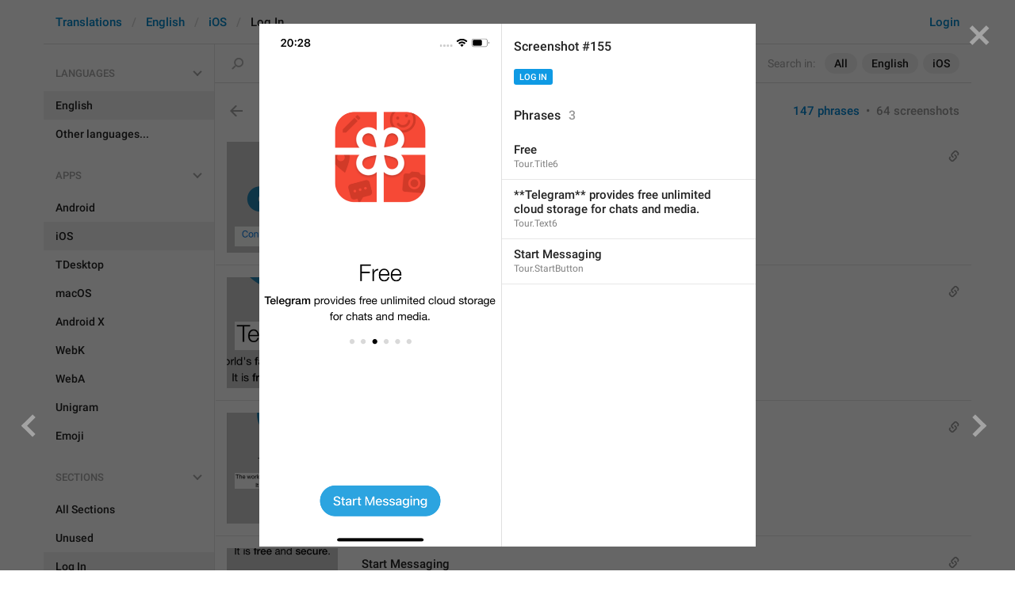

--- FILE ---
content_type: text/html; charset=utf-8
request_url: https://translations.telegram.org/screenshots/155
body_size: 21083
content:
<!DOCTYPE html>
<html>
  <head>
    <meta charset="utf-8">
    <title>Translations</title>
    
    <link rel="icon" type="image/svg+xml" href="/img/website_icon.svg?4">
<link rel="apple-touch-icon" sizes="180x180" href="/img/apple-touch-icon.png">
<link rel="icon" type="image/png" sizes="32x32" href="/img/favicon-32x32.png">
<link rel="icon" type="image/png" sizes="16x16" href="/img/favicon-16x16.png">
<link rel="alternate icon" href="/img/favicon.ico" type="image/x-icon" />
    <script>document.cookie="stel_dt="+encodeURIComponent((new Date).getTimezoneOffset())+";path=/;max-age=31536000;samesite=None;secure"</script>
    <script>
try {
var a = document.createElement('a'), layer_url;
a.href = location.href;
layer_url = location.pathname.replace(/^\/+|\/+$/g, '');
a.pathname = "\/en\/ios\/login";
a.search = '?l=' + encodeURIComponent(layer_url);
if (window.history && history.state && history.state.u && /[\?&]l=/.test(history.state.u) && history.state.u != a.href) {
var xhr = new XMLHttpRequest();
xhr.open('GET', history.state.u);
xhr.onreadystatechange = function() {
  if (xhr.readyState == 4) {
    if (typeof xhr.responseBody == 'undefined' && xhr.responseText) {
      var html = xhr.responseText;
      html = html.replace('<html', '<html style="display:none"');
      document.write(html);
      document.close();
    }
  }
};
xhr.withCredentials = true;
xhr.send();
document.write('<style>*{display:none!important}</style>');
document.close();
document.open();
console.log('xhr reload from history.state');
} }catch(e){}
</script>
    <link href="//telegram.org/css/font-roboto.css?1" rel="stylesheet" type="text/css">
    <link href="//telegram.org/css/bootstrap.min.css?3" rel="stylesheet">
    <link href="//telegram.org/css/bootstrap-extra.css?2" rel="stylesheet">
    <link href="/css/telegram.css?249" rel="stylesheet">
<link href="/css/translations.css?129" rel="stylesheet">
<link href="/css/jquery-ui.min.css?1" rel="stylesheet">
<link href="/css/health.css?142" rel="stylesheet">
<link href="/css/contest-zoo.css?7" rel="stylesheet">
<link href="/css/tchart.min.css?11" rel="stylesheet">
<link href="/css/billboard.css?17" rel="stylesheet">

  </head>
  <body class="emoji_image no-transition">
    
    <div id="aj_progress" class="progress-bar"></div>
    <div class="popup-container hide" id="layer-popup-container"><div class="screenshot-body-left fill"><a href="/screenshots/154" data-layer class="screenshot-prev-btn fill"></a></div>
<div class="screenshot-body-right fill">
  <div class="screenshot-close-btn fill close"></div>
  <a href="/screenshots/158" data-layer class="screenshot-next-btn fill"></a>
</div>
<div class="screenshot-body ohide">
  <div class="screenshot-full-bg"></div>
  <img class="screenshot-full" crossorigin="anonymous" src="https://telegra.ph/file/p/025051d241a/ffc2aaf468e331b43bad817.jpg" />
  <div class="screenshot-layer-wrap popup-no-close">
    <div class="screenshot-layer key-layer screenshot-keys" style="background-image:url('https://telegra.ph/file/p/025051d241a/ffc2aaf468e331b43bad817.jpg')"><div class="screenshot-key key-hover" data-key="Tour.Title6" data-coordinates="0.405728,0.452559,0.193333,0.047729" style="padding:97.9790235% 40.0939% 108.187648% 40.5728%"><div class="key-box"><div class="key-label"><span class="p-value"><span class="value">Free</span></span></div></div></div><div class="screenshot-key key-hover" data-key="Tour.Text6" data-coordinates="0.010686,0.513391,0.976667,0.061586" style="padding:111.1491515% 1.2647% 92.0174795% 1.0686%"><div class="key-box"><div class="key-label"><span class="p-value"><span class="value">**Telegram** provides free unlimited<br/>cloud storage for chats and media.</span></span></div></div></div><div class="screenshot-key key-hover key-top" data-key="Tour.StartButton" data-coordinates="0.295098,0.894744,0.41,0.038491" style="padding:193.712076% 29.4902% 14.4546225% 29.5098%"><div class="key-box"><div class="key-label"><span class="p-value"><span class="value">Start Messaging</span></span></div></div></div></div>
    <div class="screenshot-side-wrap">
      <div class="screenshot-side-scrollable screenshot-info-scrollable">
        <div class="screenshot-side">
          <div class="screenshot-info">
            <h4 class="screenshot-side-header">
              
              Screenshot #155
            </h4>
            
            <div class="screenshot-sections"><div class="sections-group"><a href="/screenshots/155/login/?mode=screenshots" class="btn btn-xs btn-primary">Log In</a></div></div>
          </div>
          <div class="screenshot-keys-list">
            <h4 class="screenshot-side-header">
              Phrases<span class="tr-header-counter">3</span>
            </h4>
            <div class="screenshot-layer-keys" data-key-base-url="/en/ios/login/">
              <a href="/en/ios/login/Tour.Title6" class="screenshot-key-row key-hover" data-key="Tour.Title6">
  
  <div class="screenshot-key-value-default"><span class="p-value"><span class="value">Free</span></span></div>
  <div class="screenshot-key-lang-key">Tour.Title6</div>
</a><a href="/en/ios/login/Tour.Text6" class="screenshot-key-row key-hover" data-key="Tour.Text6">
  
  <div class="screenshot-key-value-default"><span class="p-value"><span class="value">**Telegram** provides free unlimited<br/>cloud storage for chats and media.</span></span></div>
  <div class="screenshot-key-lang-key">Tour.Text6</div>
</a><a href="/en/ios/login/Tour.StartButton" class="screenshot-key-row key-hover" data-key="Tour.StartButton">
  
  <div class="screenshot-key-value-default"><span class="p-value"><span class="value">Start Messaging</span></span></div>
  <div class="screenshot-key-lang-key">Tour.StartButton</div>
</a>
            </div>
          </div>
        </div>
      </div>
      
    </div>
  </div>
</div></div>
    <div id="aj_content"><div class="tr-container">
  <header class=" has-search">
  <div class="container">
    <section class="tr-search">
  <div class="tr-search-field-wrap">
    <div class="tr-search-filters">
      <span class="tr-search-filters-label">Search in:</span><!--
   --><span class="tr-search-filter-wrap tr-search-filter-where"><span class="tr-search-filter dropdown-toggle" data-toggle="dropdown">All</span><span class="dropdown-menu"><ul class="dropdown-menu"><li class="selected"><a class="tr-search-filter-item" data-value="">All</a></li><li><a class="tr-search-filter-item" data-value="key">Key</a></li><li><a class="tr-search-filter-item" data-value="text">Text</a></li></ul></span></span><!--
   --><span class="tr-search-filter-wrap tr-search-filter-lang"><span class="tr-search-filter dropdown-toggle" data-toggle="dropdown">English</span><span class="dropdown-menu"><ul class="dropdown-menu"><li class="selected"><a class="tr-search-filter-item" data-value="en">English</a></li><li><a class="tr-search-filter-item" data-value="af">Afrikaans</a></li><li><a class="tr-search-filter-item" data-value="sq">Albanian</a></li><li><a class="tr-search-filter-item" data-value="am">Amharic</a></li><li><a class="tr-search-filter-item" data-value="ar">Arabic</a></li><li><a class="tr-search-filter-item" data-value="hy">Armenian</a></li><li><a class="tr-search-filter-item" data-value="az">Azerbaijani</a></li><li><a class="tr-search-filter-item" data-value="eu">Basque</a></li><li><a class="tr-search-filter-item" data-value="be">Belarusian</a></li><li><a class="tr-search-filter-item" data-value="bn">Bengali</a></li><li><a class="tr-search-filter-item" data-value="bg">Bulgarian</a></li><li><a class="tr-search-filter-item" data-value="my">Burmese</a></li><li><a class="tr-search-filter-item" data-value="ca">Catalan</a></li><li><a class="tr-search-filter-item" data-value="zh-hans">Chinese (Simplified)</a></li><li><a class="tr-search-filter-item" data-value="zh-hant">Chinese (Traditional)</a></li><li><a class="tr-search-filter-item" data-value="hr">Croatian</a></li><li><a class="tr-search-filter-item" data-value="cs">Czech</a></li><li><a class="tr-search-filter-item" data-value="da">Danish</a></li><li><a class="tr-search-filter-item" data-value="nl">Dutch</a></li><li><a class="tr-search-filter-item" data-value="eo">Esperanto</a></li><li><a class="tr-search-filter-item" data-value="et">Estonian</a></li><li><a class="tr-search-filter-item" data-value="fil">Filipino</a></li><li><a class="tr-search-filter-item" data-value="fi">Finnish</a></li><li><a class="tr-search-filter-item" data-value="fr">French</a></li><li><a class="tr-search-filter-item" data-value="gl">Galician</a></li><li><a class="tr-search-filter-item" data-value="ka">Georgian</a></li><li><a class="tr-search-filter-item" data-value="de">German</a></li><li><a class="tr-search-filter-item" data-value="el">Greek</a></li><li><a class="tr-search-filter-item" data-value="gu">Gujarati</a></li><li><a class="tr-search-filter-item" data-value="he">Hebrew</a></li><li><a class="tr-search-filter-item" data-value="hi">Hindi</a></li><li><a class="tr-search-filter-item" data-value="hu">Hungarian</a></li><li><a class="tr-search-filter-item" data-value="id">Indonesian</a></li><li><a class="tr-search-filter-item" data-value="ga">Irish</a></li><li><a class="tr-search-filter-item" data-value="it">Italian</a></li><li><a class="tr-search-filter-item" data-value="ja">Japanese</a></li><li><a class="tr-search-filter-item" data-value="kn">Kannada</a></li><li><a class="tr-search-filter-item" data-value="kk">Kazakh</a></li><li><a class="tr-search-filter-item" data-value="km">Khmer</a></li><li><a class="tr-search-filter-item" data-value="ko">Korean</a></li><li><a class="tr-search-filter-item" data-value="lv">Latvian</a></li><li><a class="tr-search-filter-item" data-value="lt">Lithuanian</a></li><li><a class="tr-search-filter-item" data-value="ms">Malay</a></li><li><a class="tr-search-filter-item" data-value="ml">Malayalam</a></li><li><a class="tr-search-filter-item" data-value="mt">Maltese</a></li><li><a class="tr-search-filter-item" data-value="mr">Marathi</a></li><li><a class="tr-search-filter-item" data-value="ne">Nepali</a></li><li><a class="tr-search-filter-item" data-value="nb">Norwegian (Bokmål)</a></li><li><a class="tr-search-filter-item" data-value="or">Odia</a></li><li><a class="tr-search-filter-item" data-value="fa">Persian</a></li><li><a class="tr-search-filter-item" data-value="pl">Polish</a></li><li><a class="tr-search-filter-item" data-value="pt-br">Portuguese (Brazil)</a></li><li><a class="tr-search-filter-item" data-value="pt-pt">Portuguese (Portugal)</a></li><li><a class="tr-search-filter-item" data-value="ro">Romanian</a></li><li><a class="tr-search-filter-item" data-value="ru">Russian</a></li><li><a class="tr-search-filter-item" data-value="sr">Serbian</a></li><li><a class="tr-search-filter-item" data-value="sk">Slovak</a></li><li><a class="tr-search-filter-item" data-value="sl">Slovene</a></li><li><a class="tr-search-filter-item" data-value="es">Spanish</a></li><li><a class="tr-search-filter-item" data-value="sw">Swahili</a></li><li><a class="tr-search-filter-item" data-value="sv">Swedish</a></li><li><a class="tr-search-filter-item" data-value="tg">Tajik</a></li><li><a class="tr-search-filter-item" data-value="ta">Tamil</a></li><li><a class="tr-search-filter-item" data-value="te">Telugu</a></li><li><a class="tr-search-filter-item" data-value="th">Thai</a></li><li><a class="tr-search-filter-item" data-value="tr">Turkish</a></li><li><a class="tr-search-filter-item" data-value="tk">Turkmen</a></li><li><a class="tr-search-filter-item" data-value="uk">Ukrainian</a></li><li><a class="tr-search-filter-item" data-value="ur">Urdu</a></li><li><a class="tr-search-filter-item" data-value="uz">Uzbek</a></li><li><a class="tr-search-filter-item" data-value="vi">Vietnamese</a></li></ul></span></span><!--
   --><span class="tr-search-filter-wrap tr-search-filter-langpack"><span class="tr-search-filter dropdown-toggle" data-toggle="dropdown">iOS</span><span class="dropdown-menu"><ul class="dropdown-menu"><li><a class="tr-search-filter-item" data-value="">All Apps</a></li><li><a class="tr-search-filter-item" data-value="android">Android</a></li><li class="selected"><a class="tr-search-filter-item" data-value="ios">iOS</a></li><li><a class="tr-search-filter-item" data-value="tdesktop">TDesktop</a></li><li><a class="tr-search-filter-item" data-value="macos">macOS</a></li><li><a class="tr-search-filter-item" data-value="android_x">Android X</a></li><li><a class="tr-search-filter-item" data-value="webk">WebK</a></li><li><a class="tr-search-filter-item" data-value="weba">WebA</a></li><li><a class="tr-search-filter-item" data-value="unigram">Unigram</a></li></ul></span></span>
    </div>
    <div class="tr-search-binding binding"></div>
    <div class="tr-search-enter arrow-right"></div>
    <div class="tr-search-reset close"></div>
    <form class="tr-search-form">
      <input class="form-control tr-search-field" placeholder="Search translations and keys" autocomplete="off" value="" />
    </form>
  </div>
  <div class="tr-search-results collapsed"></div>
</section>
    <div class="header-wrap">
      <div id="header-panel" class="header-panel">
        <div class="header-auth">
  <div class="header-auth-item"><a class="header-search-btn"></a></div><div class="header-auth-item"><a class="header-auth-link login-link" href="/auth">Login</a></div>
</div>
        <div class="header-breadcrumb header-breadcrumb-simple">
          <ol id="breadcrumb" class="header-nav breadcrumb"><li><a href="/">Translations</a></li><li><a href="/en/">English</a></li><li><a href="/en/ios/">iOS</a></li><li class="active">Log In</li></ol>
        </div>
      </div>
    </div>
  </div>
</header>
  <main class="container">
    <nav class="tr-menu"><div class="tr-menu-section tr-menu-has-selected" data-menu-section-id="0">
  <div class="tr-menu-header">
    <span class="tr-menu-header-collapse"></span>
    <div class="tr-menu-header-label">Languages</div>
    <div class="tr-menu-selected">
  <div class="tr-menu-item tr-menu-item-default">
    <span class="nav-label">English</span>
    
  </div>
</div>
  </div>
  <ul class="tr-menu-items" id="tr-menu-language-items"><li class="active">
  <a class="tr-menu-item" href="/en/">
    <span class="nav-label">English</span>
  </a>
</li><li class="languages-link">
  <a class="tr-menu-item">
    <span class="nav-label">Other languages...</span>
  </a>
</li></ul>
</div><div class="tr-menu-section tr-menu-has-selected" data-menu-section-id="1">
  <div class="tr-menu-header">
    <span class="tr-menu-header-collapse"></span>
    <div class="tr-menu-header-label">Apps</div>
    <div class="tr-menu-selected">
  <div class="tr-menu-item">
    <span class="nav-label">iOS</span>
    
  </div>
</div>
  </div>
  <ul class="tr-menu-items"><li>
  <a class="tr-menu-item" href="/en/android/login/">
    <span class="nav-label">Android</span>
  </a>
</li><li class="active">
  <a class="tr-menu-item" href="/en/ios/">
    <span class="nav-label">iOS</span>
  </a>
</li><li>
  <a class="tr-menu-item" href="/en/tdesktop/login/">
    <span class="nav-label">TDesktop</span>
  </a>
</li><li>
  <a class="tr-menu-item" href="/en/macos/login/">
    <span class="nav-label">macOS</span>
  </a>
</li><li>
  <a class="tr-menu-item" href="/en/android_x/login/">
    <span class="nav-label">Android X</span>
  </a>
</li><li>
  <a class="tr-menu-item" href="/en/webk/login/">
    <span class="nav-label">WebK</span>
  </a>
</li><li>
  <a class="tr-menu-item" href="/en/weba/login/">
    <span class="nav-label">WebA</span>
  </a>
</li><li>
  <a class="tr-menu-item" href="/en/unigram/login/">
    <span class="nav-label">Unigram</span>
  </a>
</li><li>
  <a class="tr-menu-item" href="/en/emoji">
    <span class="nav-label">Emoji</span>
  </a>
</li></ul>
</div><div class="tr-menu-section tr-menu-has-selected" data-menu-section-id="2">
  <div class="tr-menu-header">
    <span class="tr-menu-header-collapse"></span>
    <div class="tr-menu-header-label">Sections</div>
    <div class="tr-menu-selected">
  <div class="tr-menu-item">
    <span class="nav-label">Log In</span>
    
  </div>
</div>
  </div>
  <ul class="tr-menu-items"><li>
  <a class="tr-menu-item" href="/en/ios/">
    <span class="nav-label">All Sections</span>
  </a>
</li><li>
  <a class="tr-menu-item" href="/en/ios/unused/">
    <span class="nav-label">Unused</span>
  </a>
</li><li class="active">
  <a class="tr-menu-item" href="/en/ios/login/">
    <span class="nav-label">Log In</span>
  </a>
</li><li>
  <a class="tr-menu-item" href="/en/ios/chat_list/">
    <span class="nav-label">Chat List</span>
  </a>
</li><li>
  <a class="tr-menu-item" href="/en/ios/private_chats/">
    <span class="nav-label">Private chats</span>
  </a>
</li><li>
  <a class="tr-menu-item" href="/en/ios/groups_and_channels/">
    <span class="nav-label">Groups And Channels</span>
  </a>
</li><li>
  <a class="tr-menu-item" href="/en/ios/profile/">
    <span class="nav-label">Profile</span>
  </a>
</li><li>
  <a class="tr-menu-item" href="/en/ios/settings/">
    <span class="nav-label">Settings</span>
  </a>
</li><li>
  <a class="tr-menu-item" href="/en/ios/stories/">
    <span class="nav-label">Stories</span>
  </a>
</li><li>
  <a class="tr-menu-item" href="/en/ios/camera_and_media/">
    <span class="nav-label">Camera And Media</span>
  </a>
</li><li>
  <a class="tr-menu-item" href="/en/ios/bots_and_payments/">
    <span class="nav-label">Bots And Payments</span>
  </a>
</li><li>
  <a class="tr-menu-item" href="/en/ios/passport/">
    <span class="nav-label">Passport</span>
  </a>
</li><li>
  <a class="tr-menu-item" href="/en/ios/general/">
    <span class="nav-label">General</span>
  </a>
</li><li>
  <a class="tr-menu-item" href="/en/ios/unsorted/">
    <span class="nav-label">Unsorted</span>
  </a>
</li></ul>
</div></nav>
    <section class="content clearfix">
      <section class="tr-content"><h3 class="tr-header">
  <a href="/en/ios/" class="tr-back"></a>Log In<span class="tr-header-counter">147</span>
  <span class="tr-header-right">
  <a href="./" class="active">147 phrases</a>
  &nbsp;•&nbsp;
  <a href="?mode=screenshots">64 screenshots</a>
</span>
</h3>
<section class="tr-keys load-more-container">
  <div class="tr-key-row-wrap">
  <div class="tr-key-row" data-href="/en/ios/login/Login.ContinueWithLocalization" data-lang="en" data-langpack="ios" data-section="login" data-key="Login.ContinueWithLocalization">
    <div class="tr-value-media"><a class="tr-value-photo bg-image key-layer" style="background-image:url('https://telegra.ph/file/p/4d40e2461e8/238a00a117546ce1624df1d.jpg?c=246,1716,634,634,280,280');" href="/screenshots/2783/phrase/Login.ContinueWithLocalization" data-layer><div class="screenshot-key" style="padding:107px 10px 8px 10px;"><div class="key-box"></div></div></a></div>
    <div class="tr-value-body">
      <span class="has-binding binding"></span>
      <div class="tr-value-default"><a class="tr-value-link" href="/en/ios/login/Login.ContinueWithLocalization"><span class="p-value"><span class="value">Continue in English</span></span></a></div>
      <div class="tr-value-key">Login.ContinueWithLocalization</div>
      <div class="tr-value-suggestions">
        
        <div class="tr-value-suggestion"><a class="tr-value-link" href="/en/ios/login/Login.ContinueWithLocalization#translation298" data-suggestion-id="298"><span class="p-value"><span class="value">na angliyskom xochesh?</span></span></a></div><div class="tr-value-suggestion"><a class="tr-value-link" href="/en/ios/login/Login.ContinueWithLocalization#translation299" data-suggestion-id="299"><span class="p-value"><span class="value">pendosy ebanie</span></span></a></div>
      </div>
    </div>
  </div>
</div><div class="tr-key-row-wrap">
  <div class="tr-key-row" data-href="/en/ios/login/Tour.Title1" data-lang="en" data-langpack="ios" data-section="login" data-key="Tour.Title1">
    <div class="tr-value-media"><a class="tr-value-photo bg-image key-layer" style="background-image:url('https://telegra.ph/file/p/d17f81a672a/74f1da353b3e53df50add1d.jpg?c=148,432,340,340,280,280');" href="/screenshots/161/phrase/Tour.Title1" data-layer><div class="screenshot-key" style="padding:56px 10px 48px 10px;"><div class="key-box"></div></div></a></div>
    <div class="tr-value-body">
      <span class="has-binding binding"></span>
      <div class="tr-value-default"><a class="tr-value-link" href="/en/ios/login/Tour.Title1"><span class="p-value"><span class="value">Telegram</span></span></a></div>
      <div class="tr-value-key">Tour.Title1</div>
      <div class="tr-value-suggestions">
        
        <div class="tr-value-suggestion"><a class="tr-value-link" href="/en/ios/login/Tour.Title1#translation219" data-suggestion-id="219"><span class="p-value"><span class="value">Telegram<i class="emoji" style="background-image:url('//telegram.org/img/emoji/40/F09F9298.png')"><b>💘</b></i></span></span></a></div><div class="tr-value-suggestion"><a class="tr-value-link" href="/en/ios/login/Tour.Title1#translation223" data-suggestion-id="223"><span class="p-value"><span class="value">Telega<i class="emoji" style="background-image:url('//telegram.org/img/emoji/40/F09F9984.png')"><b>🙄</b></i></span></span></a></div>
      </div>
    </div>
  </div>
</div><div class="tr-key-row-wrap">
  <div class="tr-key-row" data-href="/en/ios/login/Tour.Text1" data-lang="en" data-langpack="ios" data-section="login" data-key="Tour.Text1">
    <div class="tr-value-media"><a class="tr-value-photo bg-image key-layer" style="background-image:url('https://telegra.ph/file/p/d17f81a672a/74f1da353b3e53df50add1d.jpg?c=0,315,640,649,276,280');background-size:138px 140px;background-position:1px 0px;" href="/screenshots/161/phrase/Tour.Text1" data-layer><div class="screenshot-key" style="padding:76px 10px 44px 10px;"><div class="key-box"></div></div></a></div>
    <div class="tr-value-body">
      <span class="has-binding binding"></span>
      <div class="tr-value-default"><a class="tr-value-link" href="/en/ios/login/Tour.Text1"><span class="p-value"><span class="value">The world&#39;s **fastest** messaging app.<br/>It is **free** and **secure**.</span></span></a></div>
      <div class="tr-value-key">Tour.Text1</div>
      <div class="tr-value-suggestions">
        
        <div class="tr-value-suggestion"><a class="tr-value-link" href="/en/ios/login/Tour.Text1#translation79" data-suggestion-id="79"><span class="p-value"><span class="value">BEST MESSAGE</span></span></a></div><div class="tr-value-suggestion"><a class="tr-value-link" href="/en/ios/login/Tour.Text1#translation76" data-suggestion-id="76"><span class="p-value"><span class="value">De faters messaging worljd app</span></span></a></div>
      </div>
    </div>
  </div>
</div><div class="tr-key-row-wrap">
  <div class="tr-key-row" data-href="/en/ios/login/Tour.StartButton" data-lang="en" data-langpack="ios" data-section="login" data-key="Tour.StartButton">
    <div class="tr-value-media"><a class="tr-value-photo bg-image key-layer" style="background-image:url('https://telegra.ph/file/p/d17f81a672a/74f1da353b3e53df50add1d.jpg?c=139,730,361,361,280,280');" href="/screenshots/161/phrase/Tour.StartButton" data-layer><div class="screenshot-key" style="padding:108px 10px 9px 10px;"><div class="key-box"></div></div></a></div>
    <div class="tr-value-body">
      <span class="has-binding binding"></span>
      <div class="tr-value-default"><a class="tr-value-link" href="/en/ios/login/Tour.StartButton"><span class="p-value"><span class="value">Start Messaging</span></span></a></div>
      <div class="tr-value-key">Tour.StartButton</div>
      <div class="tr-value-suggestions">
        
        <div class="tr-value-suggestion"><a class="tr-value-link" href="/en/ios/login/Tour.StartButton#translation120" data-suggestion-id="120"><span class="p-value"><span class="value">let&#39;s talk.</span></span></a></div><div class="tr-value-suggestion"><a class="tr-value-link" href="/en/ios/login/Tour.StartButton#translation111" data-suggestion-id="111"><span class="p-value"><span class="value">let’s drinking </span></span></a></div>
      </div>
    </div>
  </div>
</div><div class="tr-key-row-wrap">
  <div class="tr-key-row" data-href="/en/ios/login/Tour.Title2" data-lang="en" data-langpack="ios" data-section="login" data-key="Tour.Title2">
    <div class="tr-value-media"><a class="tr-value-photo bg-image key-layer" style="background-image:url('https://telegra.ph/file/p/5972f5b3747/47b283afb72548d18aad622.jpg?c=180,458,280,280,280,280');" href="/screenshots/154/phrase/Tour.Title2" data-layer><div class="screenshot-key" style="padding:55px 35px 49px 36px;"><div class="key-box"></div></div></a></div>
    <div class="tr-value-body">
      <span class="has-binding binding"></span>
      <div class="tr-value-default"><a class="tr-value-link" href="/en/ios/login/Tour.Title2"><span class="p-value"><span class="value">Fast</span></span></a></div>
      <div class="tr-value-key">Tour.Title2</div>
      <div class="tr-value-suggestions">
        
        <div class="tr-value-suggestion"><a class="tr-value-link" href="/en/ios/login/Tour.Title2#translation43" data-suggestion-id="43"><span class="p-value"><span class="value">Idi nahui cloun</span></span></a></div><div class="tr-value-suggestion"><a class="tr-value-link" href="/en/ios/login/Tour.Title2#translation46" data-suggestion-id="46"><span class="p-value"><span class="value">nit</span></span></a></div>
      </div>
    </div>
  </div>
</div><div class="tr-key-row-wrap">
  <div class="tr-key-row" data-href="/en/ios/login/Tour.Text2" data-lang="en" data-langpack="ios" data-section="login" data-key="Tour.Text2">
    <div class="tr-value-media"><a class="tr-value-photo bg-image key-layer" style="background-image:url('https://telegra.ph/file/p/5972f5b3747/47b283afb72548d18aad622.jpg?c=21,351,596,596,280,280');" href="/screenshots/154/phrase/Tour.Text2" data-layer><div class="screenshot-key" style="padding:75px 10px 42px 10px;"><div class="key-box"></div></div></a></div>
    <div class="tr-value-body">
      <span class="has-binding binding"></span>
      <div class="tr-value-default"><a class="tr-value-link" href="/en/ios/login/Tour.Text2"><span class="p-value"><span class="value">**Telegram** delivers messages<br/>faster than any other application.</span></span></a></div>
      <div class="tr-value-key">Tour.Text2</div>
      <div class="tr-value-suggestions">
        
        <div class="tr-value-suggestion"><a class="tr-value-link" href="/en/ios/login/Tour.Text2#translation29" data-suggestion-id="29"><span class="p-value"><span class="value">Tg zo&#39;r qarochchi</span></span></a></div><div class="tr-value-suggestion"><a class="tr-value-link" href="/en/ios/login/Tour.Text2#translation30" data-suggestion-id="30"><span class="p-value"><span class="value">SPRUNKI SPRUNKI SPRUNKI</span></span></a></div>
      </div>
    </div>
  </div>
</div><div class="tr-key-row-wrap">
  <div class="tr-key-row" data-href="/en/ios/login/Tour.Title6" data-lang="en" data-langpack="ios" data-section="login" data-key="Tour.Title6">
    <div class="tr-value-media"><a class="tr-value-photo bg-image key-layer" style="background-image:url('https://telegra.ph/file/p/025051d241a/ffc2aaf468e331b43bad817.jpg?c=161,484,280,280,280,280');" href="/screenshots/155/phrase/Tour.Title6" data-layer><div class="screenshot-key" style="padding:52px 41px 57px 41px;"><div class="key-box"></div></div></a></div>
    <div class="tr-value-body">
      <span class="has-binding binding"></span>
      <div class="tr-value-default"><a class="tr-value-link" href="/en/ios/login/Tour.Title6"><span class="p-value"><span class="value">Free</span></span></a></div>
      <div class="tr-value-key">Tour.Title6</div>
      <div class="tr-value-suggestions">
        
        <div class="tr-value-suggestion"><a class="tr-value-link" href="/en/ios/login/Tour.Title6#translation36" data-suggestion-id="36"><span class="p-value"><span class="value">podarok ot koteiki</span></span></a></div><div class="tr-value-suggestion"><a class="tr-value-link" href="/en/ios/login/Tour.Title6#translation31" data-suggestion-id="31"><span class="p-value"><span class="value">miay</span></span></a></div>
      </div>
    </div>
  </div>
</div><div class="tr-key-row-wrap">
  <div class="tr-key-row" data-href="/en/ios/login/Tour.Text6" data-lang="en" data-langpack="ios" data-section="login" data-key="Tour.Text6">
    <div class="tr-value-media"><a class="tr-value-photo bg-image key-layer" style="background-image:url('https://telegra.ph/file/p/025051d241a/ffc2aaf468e331b43bad817.jpg?c=0,338,600,684,246,280');background-size:123px 140px;background-position:8px 0px;" href="/screenshots/155/phrase/Tour.Text6" data-layer><div class="screenshot-key" style="padding:67px 11px 56px 9px;"><div class="key-box"></div></div></a></div>
    <div class="tr-value-body">
      <span class="has-binding binding"></span>
      <div class="tr-value-default"><a class="tr-value-link" href="/en/ios/login/Tour.Text6"><span class="p-value"><span class="value">**Telegram** provides free unlimited<br/>cloud storage for chats and media.</span></span></a></div>
      <div class="tr-value-key">Tour.Text6</div>
      <div class="tr-value-suggestions">
        
        <div class="tr-value-suggestion"><a class="tr-value-link" href="/en/ios/login/Tour.Text6#translation19" data-suggestion-id="19"><span class="p-value"><span class="value">Tg songa nedayoq narsalni qoyisha ko&#39;p joy baradi</span></span></a></div><div class="tr-value-suggestion"><a class="tr-value-link" href="/en/ios/login/Tour.Text6#translation20" data-suggestion-id="20"><span class="p-value"><span class="value">SPRUNKI SPRUNKI SPRUNKI</span></span></a></div>
      </div>
    </div>
  </div>
</div><div class="tr-key-row-wrap">
  <div class="tr-key-row" data-href="/en/ios/login/Tour.Title3" data-lang="en" data-langpack="ios" data-section="login" data-key="Tour.Title3">
    <div class="tr-value-media"><a class="tr-value-photo bg-image key-layer" style="background-image:url('https://telegra.ph/file/p/6d7c5d09655/d5d33a89edc1ce674702322.jpg?c=160,437,320,320,280,280');" href="/screenshots/158/phrase/Tour.Title3" data-layer><div class="screenshot-key" style="padding:58px 10px 51px 10px;"><div class="key-box"></div></div></a></div>
    <div class="tr-value-body">
      <span class="has-binding binding"></span>
      <div class="tr-value-default"><a class="tr-value-link" href="/en/ios/login/Tour.Title3"><span class="p-value"><span class="value">Powerful</span></span></a></div>
      <div class="tr-value-key">Tour.Title3</div>
      <div class="tr-value-suggestions">
        
        <div class="tr-value-suggestion"><a class="tr-value-link" href="/en/ios/login/Tour.Title3#translation22" data-suggestion-id="22"><span class="p-value"><span class="value">Qachok</span></span></a></div><div class="tr-value-suggestion"><a class="tr-value-link" href="/en/ios/login/Tour.Title3#translation23" data-suggestion-id="23"><span class="p-value"><span class="value">SPRUNKI</span></span></a></div>
      </div>
    </div>
  </div>
</div><div class="tr-key-row-wrap">
  <div class="tr-key-row" data-href="/en/ios/login/Tour.Text3" data-lang="en" data-langpack="ios" data-section="login" data-key="Tour.Text3">
    <div class="tr-value-media"><a class="tr-value-photo bg-image key-layer" style="background-image:url('https://telegra.ph/file/p/6d7c5d09655/d5d33a89edc1ce674702322.jpg?c=19,348,601,601,280,280');" href="/screenshots/158/phrase/Tour.Text3" data-layer><div class="screenshot-key" style="padding:75px 10px 42px 10px;"><div class="key-box"></div></div></a></div>
    <div class="tr-value-body">
      <span class="has-binding binding"></span>
      <div class="tr-value-default"><a class="tr-value-link" href="/en/ios/login/Tour.Text3"><span class="p-value"><span class="value">**Telegram** has no limits on<br/>the size of your media and chats.</span></span></a></div>
      <div class="tr-value-key">Tour.Text3</div>
      <div class="tr-value-suggestions">
        
        <div class="tr-value-suggestion"><a class="tr-value-link" href="/en/ios/login/Tour.Text3#translation19" data-suggestion-id="19"><span class="p-value"><span class="value">Tg da limit yoq zb atmidi</span></span></a></div><div class="tr-value-suggestion"><a class="tr-value-link" href="/en/ios/login/Tour.Text3#translation20" data-suggestion-id="20"><span class="p-value"><span class="value">SPRUNKI SPRUNKI SPRUNKI</span></span></a></div>
      </div>
    </div>
  </div>
</div><div class="tr-key-row-wrap">
  <div class="tr-key-row" data-href="/en/ios/login/Tour.Title4" data-lang="en" data-langpack="ios" data-section="login" data-key="Tour.Title4">
    <div class="tr-value-media"><a class="tr-value-photo bg-image key-layer" style="background-image:url('https://telegra.ph/file/p/3e3dbc476c0/e53018ce5ac9b8a17ddbf1d.jpg?c=181,457,280,280,280,280');" href="/screenshots/162/phrase/Tour.Title4" data-layer><div class="screenshot-key" style="padding:55px 13px 48px 13px;"><div class="key-box"></div></div></a></div>
    <div class="tr-value-body">
      <span class="has-binding binding"></span>
      <div class="tr-value-default"><a class="tr-value-link" href="/en/ios/login/Tour.Title4"><span class="p-value"><span class="value">Secure</span></span></a></div>
      <div class="tr-value-key">Tour.Title4</div>
      <div class="tr-value-suggestions">
        
        <div class="tr-value-suggestion"><a class="tr-value-link" href="/en/ios/login/Tour.Title4#translation13" data-suggestion-id="13"><span class="p-value"><span class="value">Makkam</span></span></a></div><div class="tr-value-suggestion"><a class="tr-value-link" href="/en/ios/login/Tour.Title4#translation14" data-suggestion-id="14"><span class="p-value"><span class="value">bezopasniy<i class="emoji" style="background-image:url('//telegram.org/img/emoji/40/F09F998FF09F8FBF.png')"><b>🙏🏿</b></i></span></span></a></div>
      </div>
    </div>
  </div>
</div><div class="tr-key-row-wrap">
  <div class="tr-key-row" data-href="/en/ios/login/Tour.Text4" data-lang="en" data-langpack="ios" data-section="login" data-key="Tour.Text4">
    <div class="tr-value-media"><a class="tr-value-photo bg-image key-layer" style="background-image:url('https://telegra.ph/file/p/3e3dbc476c0/e53018ce5ac9b8a17ddbf1d.jpg?c=30,359,579,579,280,280');" href="/screenshots/162/phrase/Tour.Text4" data-layer><div class="screenshot-key" style="padding:75px 10px 43px 10px;"><div class="key-box"></div></div></a></div>
    <div class="tr-value-body">
      <span class="has-binding binding"></span>
      <div class="tr-value-default"><a class="tr-value-link" href="/en/ios/login/Tour.Text4"><span class="p-value"><span class="value">**Telegram** keeps your messages<br/>safe from hacker attacks.</span></span></a></div>
      <div class="tr-value-key">Tour.Text4</div>
      <div class="tr-value-suggestions">
        
        <div class="tr-value-suggestion"><a class="tr-value-link" href="/en/ios/login/Tour.Text4#translation20" data-suggestion-id="20"><span class="p-value"><span class="value">Smslaring ni hechkim oqimidi qisinma</span></span></a></div>
      </div>
    </div>
  </div>
</div><div class="tr-key-row-wrap">
  <div class="tr-key-row" data-href="/en/ios/login/Tour.Title5" data-lang="en" data-langpack="ios" data-section="login" data-key="Tour.Title5">
    <div class="tr-value-media"><a class="tr-value-photo bg-image key-layer" style="background-image:url('https://telegra.ph/file/p/d25154577d6/744a7bb70d764f873b8621d.jpg?c=77,349,485,485,280,280');" href="/screenshots/153/phrase/Tour.Title5" data-layer><div class="screenshot-key" style="padding:64px 10px 56px 10px;"><div class="key-box"></div></div></a></div>
    <div class="tr-value-body">
      <span class="has-binding binding"></span>
      <div class="tr-value-default"><a class="tr-value-link" href="/en/ios/login/Tour.Title5"><span class="p-value"><span class="value">Cloud-Based</span></span></a></div>
      <div class="tr-value-key">Tour.Title5</div>
      <div class="tr-value-suggestions">
        
        <div class="tr-value-suggestion"><a class="tr-value-link" href="/en/ios/login/Tour.Title5#translation15" data-suggestion-id="15"><span class="p-value"><span class="value">xz,oblacni service </span></span></a></div><div class="tr-value-suggestion"><a class="tr-value-link" href="/en/ios/login/Tour.Title5#translation14" data-suggestion-id="14"><span class="p-value"><span class="value">Bulut</span></span></a></div>
      </div>
    </div>
  </div>
</div><div class="tr-key-row-wrap">
  <div class="tr-key-row" data-href="/en/ios/login/Tour.Text5" data-lang="en" data-langpack="ios" data-section="login" data-key="Tour.Text5">
    <div class="tr-value-media"><a class="tr-value-photo bg-image key-layer" style="background-image:url('https://telegra.ph/file/p/d25154577d6/744a7bb70d764f873b8621d.jpg?c=24,353,592,592,280,280');" href="/screenshots/153/phrase/Tour.Text5" data-layer><div class="screenshot-key" style="padding:74px 10px 42px 10px;"><div class="key-box"></div></div></a></div>
    <div class="tr-value-body">
      <span class="has-binding binding"></span>
      <div class="tr-value-default"><a class="tr-value-link" href="/en/ios/login/Tour.Text5"><span class="p-value"><span class="value">**Telegram** lets you access your<br/>messages from multiple devices.</span></span></a></div>
      <div class="tr-value-key">Tour.Text5</div>
      <div class="tr-value-suggestions">
        
        <div class="tr-value-suggestion"><a class="tr-value-link" href="/en/ios/login/Tour.Text5#translation14" data-suggestion-id="14"><span class="p-value"><span class="value">Boshqa teldan girsangam hamma narsani gorib bilasan tg ing dagi</span></span></a></div>
      </div>
    </div>
  </div>
</div><div class="tr-key-row-wrap">
  <div class="tr-key-row" data-href="/en/ios/login/Common.Back" data-lang="en" data-langpack="ios" data-section="login" data-key="Common.Back">
    <div class="tr-value-media"><a class="tr-value-photo bg-image key-layer" style="background-image:url('https://telegra.ph/file/p/e2720ad4650/505a42aa3aaf6259932be1d.jpg?c=55,142,280,280,280,280');" href="/screenshots/2620/phrase/Common.Back" data-layer><div class="screenshot-key" style="padding:9px 67px 93px 7px;"><div class="key-box"></div></div></a></div>
    <div class="tr-value-body">
      <span class="has-binding binding"></span>
      <div class="tr-value-default"><a class="tr-value-link" href="/en/ios/login/Common.Back"><span class="p-value"><span class="value">Back</span></span></a></div>
      <div class="tr-value-key">Common.Back</div>
      <div class="tr-value-suggestions">
        
        <div class="tr-value-suggestion"><a class="tr-value-link" href="/en/ios/login/Common.Back#translation806" data-suggestion-id="806"><span class="p-value"><span class="value">Haxy</span></span></a></div><div class="tr-value-suggestion"><a class="tr-value-link" href="/en/ios/login/Common.Back#translation804" data-suggestion-id="804"><span class="p-value"><span class="value">baybay</span></span></a></div>
      </div>
    </div>
  </div>
</div><div class="tr-key-row-wrap">
  <div class="tr-key-row" data-href="/en/ios/login/Common.Next" data-lang="en" data-langpack="ios" data-section="login" data-key="Common.Next">
    <div class="tr-value-media"><a class="tr-value-photo bg-image key-layer" style="background-image:url('https://telegra.ph/file/p/e2720ad4650/505a42aa3aaf6259932be1d.jpg?c=817,144,280,280,280,280');" href="/screenshots/2620/phrase/Common.Next" data-layer><div class="screenshot-key" style="padding:9px 5px 95px 70px;"><div class="key-box"></div></div></a></div>
    <div class="tr-value-body">
      <span class="has-binding binding"></span>
      <div class="tr-value-default"><a class="tr-value-link" href="/en/ios/login/Common.Next"><span class="p-value"><span class="value">Next</span></span></a></div>
      <div class="tr-value-key">Common.Next</div>
      <div class="tr-value-suggestions">
        
        <div class="tr-value-suggestion"><a class="tr-value-link" href="/en/ios/login/Common.Next#translation62" data-suggestion-id="62"><span class="p-value"><span class="value">Go</span></span></a></div><div class="tr-value-suggestion"><a class="tr-value-link" href="/en/ios/login/Common.Next#translation63" data-suggestion-id="63"><span class="p-value"><span class="value">keep going</span></span></a></div>
      </div>
    </div>
  </div>
</div><div class="tr-key-row-wrap">
  <div class="tr-key-row" data-href="/en/ios/login/Login.PhoneTitle" data-lang="en" data-langpack="ios" data-section="login" data-key="Login.PhoneTitle">
    <div class="tr-value-media"><a class="tr-value-photo bg-image key-layer" style="background-image:url('https://telegra.ph/file/p/1be59fe5cb2/a699343d9123a37b5a6ee1d.jpg?c=198,76,351,351,280,280');" href="/screenshots/3401/phrase/Login.PhoneTitle" data-layer><div class="screenshot-key" style="padding:11px 10px 102px 10px;"><div class="key-box"></div></div></a></div>
    <div class="tr-value-body">
      <span class="has-binding binding"></span>
      <div class="tr-value-default"><a class="tr-value-link" href="/en/ios/login/Login.PhoneTitle"><span class="p-value"><span class="value">Your Phone</span></span></a></div>
      <div class="tr-value-key">Login.PhoneTitle</div>
      <div class="tr-value-suggestions">
        
        <div class="tr-value-suggestion"><a class="tr-value-link" href="/en/ios/login/Login.PhoneTitle#translation43" data-suggestion-id="43"><span class="p-value"><span class="value">your nomerok</span></span></a></div><div class="tr-value-suggestion"><a class="tr-value-link" href="/en/ios/login/Login.PhoneTitle#translation33" data-suggestion-id="33"><span class="p-value"><span class="value">Diverca </span></span></a></div>
      </div>
    </div>
  </div>
</div><div class="tr-key-row-wrap">
  <div class="tr-key-row" data-href="/en/ios/login/Login.PhoneAndCountryHelp" data-lang="en" data-langpack="ios" data-section="login" data-key="Login.PhoneAndCountryHelp">
    <div class="tr-value-media"><a class="tr-value-photo bg-image key-layer" style="background-image:url('https://telegra.ph/file/p/1be59fe5cb2/a699343d9123a37b5a6ee1d.jpg?c=66,101,615,615,280,280');" href="/screenshots/3401/phrase/Login.PhoneAndCountryHelp" data-layer><div class="screenshot-key" style="padding:20px 10px 98px 10px;"><div class="key-box"></div></div></a></div>
    <div class="tr-value-body">
      <span class="has-binding binding"></span>
      <div class="tr-value-default"><a class="tr-value-link" href="/en/ios/login/Login.PhoneAndCountryHelp"><span class="p-value"><span class="value">Please confirm your country code<br/>and enter your phone number.</span></span></a></div>
      <div class="tr-value-key">Login.PhoneAndCountryHelp</div>
      <div class="tr-value-suggestions">
        
        
      </div>
    </div>
  </div>
</div><div class="tr-key-row-wrap">
  <div class="tr-key-row" data-href="/en/ios/login/Login.CountryCode" data-lang="en" data-langpack="ios" data-section="login" data-key="Login.CountryCode">
    <div class="tr-value-media"><a class="tr-value-photo bg-image key-layer" style="background-image:url('https://telegra.ph/file/p/1be59fe5cb2/a699343d9123a37b5a6ee1d.jpg?c=15,310,299,299,280,280');" href="/screenshots/3401/phrase/Login.CountryCode" data-layer><div class="screenshot-key" style="padding:36px 17px 75px 3px;"><div class="key-box"></div></div></a></div>
    <div class="tr-value-body">
      <span class="has-binding binding"></span>
      <div class="tr-value-default"><a class="tr-value-link" href="/en/ios/login/Login.CountryCode"><span class="p-value"><span class="value">Country Code</span></span></a></div>
      <div class="tr-value-key">Login.CountryCode</div>
      <div class="tr-value-suggestions">
        
        <div class="tr-value-suggestion"><a class="tr-value-link" href="/en/ios/login/Login.CountryCode#translation11" data-suggestion-id="11"><span class="p-value"><span class="value">noviy </span></span></a></div><div class="tr-value-suggestion"><a class="tr-value-link" href="/en/ios/login/Login.CountryCode#translation12" data-suggestion-id="12"><span class="p-value"><span class="value">strana tvoia</span></span></a></div>
      </div>
    </div>
  </div>
</div><div class="tr-key-row-wrap">
  <div class="tr-key-row" data-href="/en/ios/login/Login.PhonePlaceholder" data-lang="en" data-langpack="ios" data-section="login" data-key="Login.PhonePlaceholder">
    <div class="tr-value-media"><a class="tr-value-photo bg-image key-layer" style="background-image:url('https://telegra.ph/file/p/1be59fe5cb2/a699343d9123a37b5a6ee1d.jpg?c=156,357,414,414,280,280');" href="/screenshots/3401/phrase/Login.PhonePlaceholder" data-layer><div class="screenshot-key" style="padding:49px 11px 70px 9px;"><div class="key-box"></div></div></a></div>
    <div class="tr-value-body">
      <span class="has-binding binding"></span>
      <div class="tr-value-default"><a class="tr-value-link" href="/en/ios/login/Login.PhonePlaceholder"><span class="p-value"><span class="value">Your phone number</span></span></a></div>
      <div class="tr-value-key">Login.PhonePlaceholder</div>
      <div class="tr-value-suggestions">
        
        <div class="tr-value-suggestion"><a class="tr-value-link" href="/en/ios/login/Login.PhonePlaceholder#translation20" data-suggestion-id="20"><span class="p-value"><span class="value">vvodi meowphone</span></span></a></div>
      </div>
    </div>
  </div>
</div><div class="tr-key-row-wrap">
  <div class="tr-key-row" data-href="/en/ios/login/Login.TermsOfServiceLabel" data-lang="en" data-langpack="ios" data-section="login" data-key="Login.TermsOfServiceLabel">
    <div class="tr-value-media"><a class="tr-value-photo bg-image key-layer" style="background-image:url('https://telegra.ph/file/p/1be59fe5cb2/a699343d9123a37b5a6ee1d.jpg?c=77,404,595,595,280,280');" href="/screenshots/3401/phrase/Login.TermsOfServiceLabel" data-layer><div class="screenshot-key" style="padding:68px 10px 50px 10px;"><div class="key-box"></div></div></a></div>
    <div class="tr-value-body">
      <span class="has-binding binding"></span>
      <div class="tr-value-default"><a class="tr-value-link" href="/en/ios/login/Login.TermsOfServiceLabel"><span class="p-value"><span class="value">By signing up,<br/>you agree to the [Terms of Service].</span></span></a></div>
      <div class="tr-value-key">Login.TermsOfServiceLabel</div>
      <div class="tr-value-suggestions">
        
        <div class="tr-value-suggestion"><a class="tr-value-link" href="/en/ios/login/Login.TermsOfServiceLabel#translation10" data-suggestion-id="10"><span class="p-value"><span class="value">ne eby,no vi soglashaetes s Terms of Service </span></span></a></div>
      </div>
    </div>
  </div>
</div><div class="tr-key-row-wrap">
  <div class="tr-key-row" data-href="/en/ios/login/Login.InvalidCountryCode" data-lang="en" data-langpack="ios" data-section="login" data-key="Login.InvalidCountryCode">
    <div class="tr-value-media"><a class="tr-value-photo bg-image key-layer" style="background-image:url('https://telegra.ph/file/p/ed6d355fa06/dc3f4e119ae10298e25551d.jpg?c=13,268,439,439,280,280');" href="/screenshots/3406/phrase/Login.InvalidCountryCode" data-layer><div class="screenshot-key" style="padding:39px 17px 82px 3px;"><div class="key-box"></div></div></a></div>
    <div class="tr-value-body">
      <span class="has-binding binding"></span>
      <div class="tr-value-default"><a class="tr-value-link" href="/en/ios/login/Login.InvalidCountryCode"><span class="p-value"><span class="value">Invalid Country Code</span></span></a></div>
      <div class="tr-value-key">Login.InvalidCountryCode</div>
      <div class="tr-value-suggestions">
        
        <div class="tr-value-suggestion"><a class="tr-value-link" href="/en/ios/login/Login.InvalidCountryCode#translation11" data-suggestion-id="11"><span class="p-value"><span class="value">nevernii code strany((</span></span></a></div><div class="tr-value-suggestion"><a class="tr-value-link" href="/en/ios/login/Login.InvalidCountryCode#translation10" data-suggestion-id="10"><span class="p-value"><span class="value">Invalid Country Code&#33;&#33;</span></span></a></div>
      </div>
    </div>
  </div>
</div><div class="tr-key-row-wrap">
  <div class="tr-key-row" data-href="/en/ios/login/Common.Cancel" data-lang="en" data-langpack="ios" data-section="login" data-key="Common.Cancel">
    <div class="tr-value-media"><a class="tr-value-photo bg-image key-layer" style="background-image:url('https://telegra.ph/file/p/e2720ad4650/505a42aa3aaf6259932be1d.jpg?c=422,2031,280,280,280,280');" href="/screenshots/2620/phrase/Common.Cancel" data-layer><div class="screenshot-key" style="padding:91px 18px 8px 18px;"><div class="key-box"></div></div></a></div>
    <div class="tr-value-body">
      <span class="has-binding binding"></span>
      <div class="tr-value-default"><a class="tr-value-link" href="/en/ios/login/Common.Cancel"><span class="p-value"><span class="value">Cancel</span></span></a></div>
      <div class="tr-value-key">Common.Cancel</div>
      <div class="tr-value-suggestions">
        
        <div class="tr-value-suggestion"><a class="tr-value-link" href="/en/ios/login/Common.Cancel#translation173" data-suggestion-id="173"><span class="p-value"><span class="value">Don’t do this</span></span></a></div><div class="tr-value-suggestion"><a class="tr-value-link" href="/en/ios/login/Common.Cancel#translation168" data-suggestion-id="168"><span class="p-value"><span class="value">back to life</span></span></a></div>
      </div>
    </div>
  </div>
</div><div class="tr-key-row-wrap">
  <div class="tr-key-row" data-href="/en/ios/login/TwoStepAuth.RecoveryCodeInvalid" data-lang="en" data-langpack="ios" data-section="login" data-key="TwoStepAuth.RecoveryCodeInvalid">
    <div class="tr-value-media"><a class="tr-value-photo bg-image key-layer" style="background-image:url('https://telegra.ph/file/p/86ce75ebfa6/1f02547b653761d2b5e6a1d.jpg?c=91,321,567,567,280,280');" href="/screenshots/3403/phrase/TwoStepAuth.RecoveryCodeInvalid" data-layer><div class="screenshot-key" style="padding:57px 10px 69px 10px;"><div class="key-box"></div></div></a></div>
    <div class="tr-value-body">
      
      <div class="tr-value-default"><a class="tr-value-link" href="/en/ios/login/TwoStepAuth.RecoveryCodeInvalid"><span class="p-value"><span class="value">Invalid code, please try again.</span></span></a></div>
      <div class="tr-value-key">TwoStepAuth.RecoveryCodeInvalid</div>
      <div class="tr-value-suggestions">
        
        <div class="tr-value-suggestion"><a class="tr-value-link" href="/en/ios/login/TwoStepAuth.RecoveryCodeInvalid#translation16" data-suggestion-id="16"><span class="p-value"><span class="value">ne tot code,nuahen drygoi..</span></span></a></div>
      </div>
    </div>
  </div>
</div><div class="tr-key-row-wrap">
  <div class="tr-key-row" data-href="/en/ios/login/Common.OK" data-lang="en" data-langpack="ios" data-section="login" data-key="Common.OK">
    <div class="tr-value-media"><a class="tr-value-photo bg-image key-layer" style="background-image:url('https://telegra.ph/file/p/c53a2b4476f/0b3eb42416886f299a00c1d.jpg?c=180,700,280,280,280,280');" href="/screenshots/156/phrase/Common.OK" data-layer><div class="screenshot-key" style="padding:94px 56px 23px 55px;"><div class="key-box"></div></div></a></div>
    <div class="tr-value-body">
      <span class="has-binding binding"></span>
      <div class="tr-value-default"><a class="tr-value-link" href="/en/ios/login/Common.OK"><span class="p-value"><span class="value">OK</span></span></a></div>
      <div class="tr-value-key">Common.OK</div>
      <div class="tr-value-suggestions">
        
        <div class="tr-value-suggestion"><a class="tr-value-link" href="/en/ios/login/Common.OK#translation63" data-suggestion-id="63"><span class="p-value"><span class="value">oku</span></span></a></div><div class="tr-value-suggestion"><a class="tr-value-link" href="/en/ios/login/Common.OK#translation66" data-suggestion-id="66"><span class="p-value"><span class="value">meok </span></span></a></div>
      </div>
    </div>
  </div>
</div><div class="tr-key-row-wrap">
  <div class="tr-key-row" data-href="/en/ios/login/TwoStepAuth.RecoveryTitle" data-lang="en" data-langpack="ios" data-section="login" data-key="TwoStepAuth.RecoveryTitle">
    <div class="tr-value-media"><a class="tr-value-photo bg-image key-layer" style="background-image:url('https://telegra.ph/file/p/c6907267b49/d28f2d5f9bea1d55c06e51d.jpg?c=393,136,337,337,280,280');" href="/screenshots/3402/phrase/TwoStepAuth.RecoveryTitle" data-layer><div class="screenshot-key" style="padding:9px 10px 98px 10px;"><div class="key-box"></div></div></a></div>
    <div class="tr-value-body">
      <span class="has-binding binding"></span>
      <div class="tr-value-default"><a class="tr-value-link" href="/en/ios/login/TwoStepAuth.RecoveryTitle"><span class="p-value"><span class="value">Email Code</span></span></a></div>
      <div class="tr-value-key">TwoStepAuth.RecoveryTitle</div>
      <div class="tr-value-suggestions">
        
        <div class="tr-value-suggestion"><a class="tr-value-link" href="/en/ios/login/TwoStepAuth.RecoveryTitle#translation8" data-suggestion-id="8"><span class="p-value"><span class="value">pochtovi codik</span></span></a></div>
      </div>
    </div>
  </div>
</div><div class="tr-key-row-wrap">
  <div class="tr-key-row" data-href="/en/ios/login/Common.Done" data-lang="en" data-langpack="ios" data-section="login" data-key="Common.Done">
    <div class="tr-value-media"><a class="tr-value-photo bg-image key-layer" style="background-image:url('https://telegra.ph/file/p/c6907267b49/d28f2d5f9bea1d55c06e51d.jpg?c=816,142,280,280,280,280');" href="/screenshots/3402/phrase/Common.Done" data-layer><div class="screenshot-key" style="padding:9px 4px 95px 62px;"><div class="key-box"></div></div></a></div>
    <div class="tr-value-body">
      
      <div class="tr-value-default"><a class="tr-value-link" href="/en/ios/login/Common.Done"><span class="p-value"><span class="value">Done</span></span></a></div>
      <div class="tr-value-key">Common.Done</div>
      <div class="tr-value-suggestions">
        
        <div class="tr-value-suggestion"><a class="tr-value-link" href="/en/ios/login/Common.Done#translation101" data-suggestion-id="101"><span class="p-value"><span class="value">okie</span></span></a></div><div class="tr-value-suggestion"><a class="tr-value-link" href="/en/ios/login/Common.Done#translation104" data-suggestion-id="104"><span class="p-value"><span class="value">finallydone?</span></span></a></div>
      </div>
    </div>
  </div>
</div><div class="tr-key-row-wrap">
  <div class="tr-key-row" data-href="/en/ios/login/TwoStepAuth.RecoveryCode" data-lang="en" data-langpack="ios" data-section="login" data-key="TwoStepAuth.RecoveryCode">
    <div class="tr-value-media"><a class="tr-value-photo bg-image key-layer" style="background-image:url('https://telegra.ph/file/p/c6907267b49/d28f2d5f9bea1d55c06e51d.jpg?c=29,357,280,280,280,280');" href="/screenshots/3402/phrase/TwoStepAuth.RecoveryCode" data-layer><div class="screenshot-key" style="padding:18px 63px 83px 4px;"><div class="key-box"></div></div></a></div>
    <div class="tr-value-body">
      <span class="has-binding binding"></span>
      <div class="tr-value-default"><a class="tr-value-link" href="/en/ios/login/TwoStepAuth.RecoveryCode"><span class="p-value"><span class="value">Code</span></span></a></div>
      <div class="tr-value-key">TwoStepAuth.RecoveryCode</div>
      <div class="tr-value-suggestions">
        
        <div class="tr-value-suggestion"><a class="tr-value-link" href="/en/ios/login/TwoStepAuth.RecoveryCode#translation9" data-suggestion-id="9"><span class="p-value"><span class="value">codiik&#33;&#33;</span></span></a></div>
      </div>
    </div>
  </div>
</div><div class="tr-key-row-wrap">
  <div class="tr-key-row" data-href="/en/ios/login/TwoStepAuth.RecoveryCodeHelp" data-lang="en" data-langpack="ios" data-section="login" data-key="TwoStepAuth.RecoveryCodeHelp">
    <div class="tr-value-media"><a class="tr-value-photo bg-image key-layer" style="background-image:url('https://telegra.ph/file/p/c6907267b49/d28f2d5f9bea1d55c06e51d.jpg?c=0,265,1125,1199,262,280');background-size:131px 140px;background-position:4px 0px;" href="/screenshots/3402/phrase/TwoStepAuth.RecoveryCodeHelp" data-layer><div class="screenshot-key" style="padding:29px 12px 96px 8px;"><div class="key-box"></div></div></a></div>
    <div class="tr-value-body">
      <span class="has-binding binding"></span>
      <div class="tr-value-default"><a class="tr-value-link" href="/en/ios/login/TwoStepAuth.RecoveryCodeHelp"><span class="p-value"><span class="value">Check your email and enter the 6-digit code we sent there to deactivate your cloud password.</span></span></a></div>
      <div class="tr-value-key">TwoStepAuth.RecoveryCodeHelp</div>
      <div class="tr-value-suggestions">
        
        <div class="tr-value-suggestion"><a class="tr-value-link" href="/en/ios/login/TwoStepAuth.RecoveryCodeHelp#translation10" data-suggestion-id="10"><span class="p-value"><span class="value">vam prishol code,prover pochty&#33;&#33;</span></span></a></div>
      </div>
    </div>
  </div>
</div><div class="tr-key-row-wrap">
  <div class="tr-key-row" data-href="/en/ios/login/TwoStepAuth.RecoveryEmailUnavailable" data-lang="en" data-langpack="ios" data-section="login" data-key="TwoStepAuth.RecoveryEmailUnavailable">
    <div class="tr-value-media"><a class="tr-value-photo bg-image key-layer" style="background-image:url('https://telegra.ph/file/p/c6907267b49/d28f2d5f9bea1d55c06e51d.jpg?c=14,523,840,840,280,280');" href="/screenshots/3402/phrase/TwoStepAuth.RecoveryEmailUnavailable" data-layer><div class="screenshot-key" style="padding:40px 17px 79px 3px;"><div class="key-box"></div></div></a></div>
    <div class="tr-value-body">
      <span class="has-binding binding"></span>
      <div class="tr-value-default"><a class="tr-value-link" href="/en/ios/login/TwoStepAuth.RecoveryEmailUnavailable"><span class="p-value"><span class="value">Unable to access <mark class="token">%@</mark>?</span></span></a></div>
      <div class="tr-value-key">TwoStepAuth.RecoveryEmailUnavailable</div>
      <div class="tr-value-suggestions">
        
        <div class="tr-value-suggestion"><a class="tr-value-link" href="/en/ios/login/TwoStepAuth.RecoveryEmailUnavailable#translation9" data-suggestion-id="9"><span class="p-value"><span class="value">Unable to access </span></span></a></div><div class="tr-value-suggestion"><a class="tr-value-link" href="/en/ios/login/TwoStepAuth.RecoveryEmailUnavailable#translation10" data-suggestion-id="10"><span class="p-value"><span class="value">ne ydalos polychit dostyp((</span></span></a></div>
      </div>
    </div>
  </div>
</div><div class="tr-key-row-wrap">
  <div class="tr-key-row" data-href="/en/ios/login/Login.InvalidCodeError" data-lang="en" data-langpack="ios" data-section="login" data-key="Login.InvalidCodeError">
    <div class="tr-value-media"><a class="tr-value-photo bg-image key-layer" style="background-image:url('https://telegra.ph/file/p/3aafbd03220/6e7caebb67ea2f1ebaef31d.jpg?c=112,337,525,525,280,280');" href="/screenshots/3398/phrase/Login.InvalidCodeError" data-layer><div class="screenshot-key" style="padding:50px 10px 63px 10px;"><div class="key-box"></div></div></a></div>
    <div class="tr-value-body">
      <span class="has-binding binding"></span>
      <div class="tr-value-default"><a class="tr-value-link" href="/en/ios/login/Login.InvalidCodeError"><span class="p-value"><span class="value">Invalid code, please try again.</span></span></a></div>
      <div class="tr-value-key">Login.InvalidCodeError</div>
      <div class="tr-value-suggestions">
        
        <div class="tr-value-suggestion"><a class="tr-value-link" href="/en/ios/login/Login.InvalidCodeError#translation11" data-suggestion-id="11"><span class="p-value"><span class="value">povtorika,codik ne vernii((</span></span></a></div>
      </div>
    </div>
  </div>
</div><div class="tr-key-row-wrap">
  <div class="tr-key-row" data-href="/en/ios/login/Login.CodeSentInternal" data-lang="en" data-langpack="ios" data-section="login" data-key="Login.CodeSentInternal">
    <div class="tr-value-media"><a class="tr-value-photo bg-image key-layer" style="background-image:url('https://telegra.ph/file/p/2186508f7b6/e4f9a572b1a671267d3931d.jpg?c=0,102,640,647,276,280');background-size:138px 140px;background-position:1px 0px;" href="/screenshots/3280/phrase/Login.CodeSentInternal" data-layer><div class="screenshot-key" style="padding:27px 10px 93px 10px;"><div class="key-box"></div></div></a></div>
    <div class="tr-value-body">
      <span class="has-binding binding"></span>
      <div class="tr-value-default"><a class="tr-value-link" href="/en/ios/login/Login.CodeSentInternal"><span class="p-value"><span class="value">We&#39;ve sent the code to the **Telegram** app on your other device</span></span></a></div>
      <div class="tr-value-key">Login.CodeSentInternal</div>
      <div class="tr-value-suggestions">
        
        <div class="tr-value-suggestion"><a class="tr-value-link" href="/en/ios/login/Login.CodeSentInternal#translation12" data-suggestion-id="12"><span class="p-value"><span class="value">We&#39;ve sent the code to the **Telegram** app on your other device.</span></span></a></div><div class="tr-value-suggestion"><a class="tr-value-link" href="/en/ios/login/Login.CodeSentInternal#translation11" data-suggestion-id="11"><span class="p-value"><span class="value">If you use **Telegram** on other devices, the code was sent there. Tap below to get it via SMS.</span></span></a></div>
      </div>
    </div>
  </div>
</div><div class="tr-key-row-wrap">
  <div class="tr-key-row" data-href="/en/ios/login/Login.Code" data-lang="en" data-langpack="ios" data-section="login" data-key="Login.Code">
    <div class="tr-value-media"><a class="tr-value-photo bg-image key-layer" style="background-image:url('https://telegra.ph/file/p/2186508f7b6/e4f9a572b1a671267d3931d.jpg?c=181,308,280,280,280,280');" href="/screenshots/3280/phrase/Login.Code" data-layer><div class="screenshot-key" style="padding:41px 40px 71px 40px;"><div class="key-box"></div></div></a></div>
    <div class="tr-value-body">
      <span class="has-binding binding"></span>
      <div class="tr-value-default"><a class="tr-value-link" href="/en/ios/login/Login.Code"><span class="p-value"><span class="value">Code</span></span></a></div>
      <div class="tr-value-key">Login.Code</div>
      <div class="tr-value-suggestions">
        
        <div class="tr-value-suggestion"><a class="tr-value-link" href="/en/ios/login/Login.Code#translation7" data-suggestion-id="7"><span class="p-value"><span class="value">vvodi codik&#33;&#33;</span></span></a></div>
      </div>
    </div>
  </div>
</div><div class="tr-key-row-wrap">
  <div class="tr-key-row" data-href="/en/ios/login/Login.HaveNotReceivedCodeInternal" data-lang="en" data-langpack="ios" data-section="login" data-key="Login.HaveNotReceivedCodeInternal">
    <div class="tr-value-media"><a class="tr-value-photo bg-image key-layer" style="background-image:url('https://telegra.ph/file/p/2186508f7b6/e4f9a572b1a671267d3931d.jpg?c=85,363,473,473,280,280');" href="/screenshots/3280/phrase/Login.HaveNotReceivedCodeInternal" data-layer><div class="screenshot-key" style="padding:69px 10px 57px 10px;"><div class="key-box"></div></div></a></div>
    <div class="tr-value-body">
      <span class="has-binding binding"></span>
      <div class="tr-value-default"><a class="tr-value-link" href="/en/ios/login/Login.HaveNotReceivedCodeInternal"><span class="p-value"><span class="value">Didn&#39;t get the code?</span></span></a></div>
      <div class="tr-value-key">Login.HaveNotReceivedCodeInternal</div>
      <div class="tr-value-suggestions">
        
        <div class="tr-value-suggestion"><a class="tr-value-link" href="/en/ios/login/Login.HaveNotReceivedCodeInternal#translation9" data-suggestion-id="9"><span class="p-value"><span class="value">ne poluchili codik?</span></span></a></div>
      </div>
    </div>
  </div>
</div><div class="tr-key-row-wrap">
  <div class="tr-key-row" data-href="/en/ios/login/Login.ResetAccountProtected.Title" data-lang="en" data-langpack="ios" data-section="login" data-key="Login.ResetAccountProtected.Title">
    <div class="tr-value-media"><a class="tr-value-photo bg-image key-layer" style="background-image:url('https://telegra.ph/file/p/5d98b0a57c7/a1b8356eaf1ab8577c2081d.jpg?c=176,107,395,395,280,280');" href="/screenshots/3095/phrase/Login.ResetAccountProtected.Title" data-layer><div class="screenshot-key" style="padding:15px 10px 102px 10px;"><div class="key-box"></div></div></a></div>
    <div class="tr-value-body">
      <span class="has-binding binding"></span>
      <div class="tr-value-default"><a class="tr-value-link" href="/en/ios/login/Login.ResetAccountProtected.Title"><span class="p-value"><span class="value">Reset Account</span></span></a></div>
      <div class="tr-value-key">Login.ResetAccountProtected.Title</div>
      <div class="tr-value-suggestions">
        
        <div class="tr-value-suggestion"><a class="tr-value-link" href="/en/ios/login/Login.ResetAccountProtected.Title#translation7" data-suggestion-id="7"><span class="p-value"><span class="value">sbrosit ychotni zapis?</span></span></a></div>
      </div>
    </div>
  </div>
</div><div class="tr-key-row-wrap">
  <div class="tr-key-row" data-href="/en/ios/login/Login.ResetAccountProtected.Text" data-lang="en" data-langpack="ios" data-section="login" data-key="Login.ResetAccountProtected.Text">
    <div class="tr-value-media"><a class="tr-value-photo bg-image key-layer" style="background-image:url('https://telegra.ph/file/p/5d98b0a57c7/a1b8356eaf1ab8577c2081d.jpg?c=0,257,750,751,280,280');" href="/screenshots/3095/phrase/Login.ResetAccountProtected.Text" data-layer><div class="screenshot-key" style="padding:44px 10px 55px 10px;"><div class="key-box"></div></div></a></div>
    <div class="tr-value-body">
      <span class="has-binding binding"></span>
      <div class="tr-value-default"><a class="tr-value-link" href="/en/ios/login/Login.ResetAccountProtected.Text"><span class="p-value"><span class="value">Since the account <mark class="token">%@</mark> is active and protected by a password, it will be deleted in 1 week. This delay is required for security purposes.<br/><br/>You can cancel this process anytime.</span></span></a></div>
      <div class="tr-value-key">Login.ResetAccountProtected.Text</div>
      <div class="tr-value-suggestions">
        
        
      </div>
    </div>
  </div>
</div><div class="tr-key-row-wrap">
  <div class="tr-key-row" data-href="/en/ios/login/Login.ResetAccountProtected.TimerTitle" data-lang="en" data-langpack="ios" data-section="login" data-key="Login.ResetAccountProtected.TimerTitle">
    <div class="tr-value-media"><a class="tr-value-photo bg-image key-layer" style="background-image:url('https://telegra.ph/file/p/5d98b0a57c7/a1b8356eaf1ab8577c2081d.jpg?c=45,470,658,658,280,280');" href="/screenshots/3095/phrase/Login.ResetAccountProtected.TimerTitle" data-layer><div class="screenshot-key" style="padding:88px 10px 41px 10px;"><div class="key-box"></div></div></a></div>
    <div class="tr-value-body">
      <span class="has-binding binding"></span>
      <div class="tr-value-default"><a class="tr-value-link" href="/en/ios/login/Login.ResetAccountProtected.TimerTitle"><span class="p-value"><span class="value">You&#39;ll be able to reset your account in:</span></span></a></div>
      <div class="tr-value-key">Login.ResetAccountProtected.TimerTitle</div>
      <div class="tr-value-suggestions">
        
        <div class="tr-value-suggestion"><a class="tr-value-link" href="/en/ios/login/Login.ResetAccountProtected.TimerTitle#translation6" data-suggestion-id="6"><span class="p-value"><span class="value">to moshesh sbrosit ee v:</span></span></a></div>
      </div>
    </div>
  </div>
</div><div class="tr-key-row-wrap">
  <div class="tr-key-row" data-href="/en/ios/login/Login.ResetAccountProtected.Reset" data-lang="en" data-langpack="ios" data-section="login" data-key="Login.ResetAccountProtected.Reset">
    <div class="tr-value-media"><a class="tr-value-photo bg-image key-layer" style="background-image:url('https://telegra.ph/file/p/5d98b0a57c7/a1b8356eaf1ab8577c2081d.jpg?c=234,856,280,280,280,280');" href="/screenshots/3095/phrase/Login.ResetAccountProtected.Reset" data-layer><div class="screenshot-key" style="padding:90px 41px 23px 41px;"><div class="key-box"></div></div></a></div>
    <div class="tr-value-body">
      
      <div class="tr-value-default"><a class="tr-value-link" href="/en/ios/login/Login.ResetAccountProtected.Reset"><span class="p-value"><span class="value">Reset</span></span></a></div>
      <div class="tr-value-key">Login.ResetAccountProtected.Reset</div>
      <div class="tr-value-suggestions">
        
        <div class="tr-value-suggestion"><a class="tr-value-link" href="/en/ios/login/Login.ResetAccountProtected.Reset#translation8" data-suggestion-id="8"><span class="p-value"><span class="value">sbrosit</span></span></a></div>
      </div>
    </div>
  </div>
</div><div class="tr-key-row-wrap">
  <div class="tr-key-row" data-href="/en/ios/login/Login.CodeExpiredError" data-lang="en" data-langpack="ios" data-section="login" data-key="Login.CodeExpiredError">
    <div class="tr-value-media"><a class="tr-value-photo bg-image key-layer" style="background-image:url('https://telegra.ph/file/p/47af812bf63/f6580acaa5292753618201d.jpg?c=139,373,471,471,280,280');" href="/screenshots/2859/phrase/Login.CodeExpiredError" data-layer><div class="screenshot-key" style="padding:50px 10px 60px 10px;"><div class="key-box"></div></div></a></div>
    <div class="tr-value-body">
      <span class="has-binding binding"></span>
      <div class="tr-value-default"><a class="tr-value-link" href="/en/ios/login/Login.CodeExpiredError"><span class="p-value"><span class="value">Code expired, please start over.</span></span></a></div>
      <div class="tr-value-key">Login.CodeExpiredError</div>
      <div class="tr-value-suggestions">
        
        <div class="tr-value-suggestion"><a class="tr-value-link" href="/en/ios/login/Login.CodeExpiredError#translation12" data-suggestion-id="12"><span class="p-value"><span class="value">ncni snachala</span></span></a></div>
      </div>
    </div>
  </div>
</div><div class="tr-key-row-wrap">
  <div class="tr-key-row" data-href="/en/ios/login/Login.PhoneFloodError" data-lang="en" data-langpack="ios" data-section="login" data-key="Login.PhoneFloodError">
    <div class="tr-value-media"><a class="tr-value-photo bg-image key-layer" style="background-image:url('https://telegra.ph/file/p/702140b2eb6/552cc944b7234fdbe7cc41d.jpg?c=105,365,540,540,280,280');" href="/screenshots/2822/phrase/Login.PhoneFloodError" data-layer><div class="screenshot-key" style="padding:34px 10px 39px 10px;"><div class="key-box"></div></div></a></div>
    <div class="tr-value-body">
      <span class="has-binding binding"></span>
      <div class="tr-value-default"><a class="tr-value-link" href="/en/ios/login/Login.PhoneFloodError"><span class="p-value"><span class="value">Sorry, you have deleted and re-created your account too many times recently. Please wait for a few days before signing up again.</span></span></a></div>
      <div class="tr-value-key">Login.PhoneFloodError</div>
      <div class="tr-value-suggestions">
        
        
      </div>
    </div>
  </div>
</div><div class="tr-key-row-wrap">
  <div class="tr-key-row" data-href="/en/ios/login/LoginPassword.FloodError" data-lang="en" data-langpack="ios" data-section="login" data-key="LoginPassword.FloodError">
    <div class="tr-value-media"><a class="tr-value-photo bg-image key-layer" style="background-image:url('https://telegra.ph/file/p/461f08d0cd3/125c8a64d1dbd2c3133981d.jpg?c=123,344,505,505,280,280');" href="/screenshots/2787/phrase/LoginPassword.FloodError" data-layer><div class="screenshot-key" style="padding:50px 10px 62px 10px;"><div class="key-box"></div></div></a></div>
    <div class="tr-value-body">
      <span class="has-binding binding"></span>
      <div class="tr-value-default"><a class="tr-value-link" href="/en/ios/login/LoginPassword.FloodError"><span class="p-value"><span class="value">Too many attempts, please try again later.</span></span></a></div>
      <div class="tr-value-key">LoginPassword.FloodError</div>
      <div class="tr-value-suggestions">
        
        <div class="tr-value-suggestion"><a class="tr-value-link" href="/en/ios/login/LoginPassword.FloodError#translation10" data-suggestion-id="10"><span class="p-value"><span class="value">mnogo popitok,povtori potom</span></span></a></div>
      </div>
    </div>
  </div>
</div><div class="tr-key-row-wrap">
  <div class="tr-key-row" data-href="/en/ios/login/Login.EmailPhoneSubject" data-lang="en" data-langpack="ios" data-section="login" data-key="Login.EmailPhoneSubject">
    <div class="tr-value-media"><a class="tr-value-photo bg-image key-layer" style="background-image:url('https://telegra.ph/file/p/1e74558cbe9/41e033294ce13570f902c1d.jpg?c=112,166,564,564,280,280');" href="/screenshots/2784/phrase/Login.EmailPhoneSubject" data-layer><div class="screenshot-key" style="padding:31px 8px 97px 12px;"><div class="key-box"></div></div></a></div>
    <div class="tr-value-body">
      
      <div class="tr-value-default"><a class="tr-value-link" href="/en/ios/login/Login.EmailPhoneSubject"><span class="p-value"><span class="value">Invalid number <mark class="token">%@</mark></span></span></a></div>
      <div class="tr-value-key">Login.EmailPhoneSubject</div>
      <div class="tr-value-suggestions">
        
        
      </div>
    </div>
  </div>
</div><div class="tr-key-row-wrap">
  <div class="tr-key-row" data-href="/en/ios/login/Login.EmailPhoneBody" data-lang="en" data-langpack="ios" data-section="login" data-key="Login.EmailPhoneBody">
    <div class="tr-value-media"><a class="tr-value-photo bg-image key-layer" style="background-image:url('https://telegra.ph/file/p/1e74558cbe9/41e033294ce13570f902c1d.jpg?c=0,174,750,776,272,280');background-size:136px 140px;background-position:2px 0px;" href="/screenshots/2784/phrase/Login.EmailPhoneBody" data-layer><div class="screenshot-key" style="padding:36px 13px 67px 7px;"><div class="key-box"></div></div></a></div>
    <div class="tr-value-body">
      
      <div class="tr-value-default"><a class="tr-value-link" href="/en/ios/login/Login.EmailPhoneBody"><span class="p-value"><span class="value">I&#39;m trying to use my mobile phone number: <mark class="token">%@</mark><br/>But Telegram says it&#39;s invalid. Please help.<br/>Additional Info: <mark class="token">%@</mark>, <mark class="token">%@</mark>.</span></span></a></div>
      <div class="tr-value-key">Login.EmailPhoneBody</div>
      <div class="tr-value-suggestions">
        
        
      </div>
    </div>
  </div>
</div><div class="tr-key-row-wrap">
  <div class="tr-key-row" data-href="/en/ios/login/Login.UnknownError" data-lang="en" data-langpack="ios" data-section="login" data-key="Login.UnknownError">
    <div class="tr-value-media"><a class="tr-value-photo bg-image key-layer" style="background-image:url('https://telegra.ph/file/p/ebfb45f20c1/e99ee1342e07bbba74d6d1d.jpg?c=44,268,553,553,280,280');" href="/screenshots/2688/phrase/Login.UnknownError" data-layer><div class="screenshot-key" style="padding:53px 10px 62px 10px;"><div class="key-box"></div></div></a></div>
    <div class="tr-value-body">
      <span class="has-binding binding"></span>
      <div class="tr-value-default"><a class="tr-value-link" href="/en/ios/login/Login.UnknownError"><span class="p-value"><span class="value">An error occurred, please try again later.</span></span></a></div>
      <div class="tr-value-key">Login.UnknownError</div>
      <div class="tr-value-suggestions">
        
        
      </div>
    </div>
  </div>
</div><div class="tr-key-row-wrap">
  <div class="tr-key-row" data-href="/en/ios/login/Login.WillCallYou" data-lang="en" data-langpack="ios" data-section="login" data-key="Login.WillCallYou">
    <div class="tr-value-media"><a class="tr-value-photo bg-image key-layer" style="background-image:url('https://telegra.ph/file/p/8d43bafff08/63c6d7e076c69e250422f1d.jpg?c=59,328,521,521,280,280');" href="/screenshots/2613/phrase/Login.WillCallYou" data-layer><div class="screenshot-key" style="padding:67px 10px 59px 10px;"><div class="key-box"></div></div></a></div>
    <div class="tr-value-body">
      
      <div class="tr-value-default"><a class="tr-value-link" href="/en/ios/login/Login.WillCallYou"><span class="p-value"><span class="value">Telegram will call you in <mark class="token">%@</mark></span></span></a></div>
      <div class="tr-value-key">Login.WillCallYou</div>
      <div class="tr-value-suggestions">
        
        <div class="tr-value-suggestion"><a class="tr-value-link" href="/en/ios/login/Login.WillCallYou#translation5" data-suggestion-id="5"><span class="p-value"><span class="value">kitty</span></span></a></div>
      </div>
    </div>
  </div>
</div><div class="tr-key-row-wrap">
  <div class="tr-key-row" data-href="/en/ios/login/Login.CallRequestState1" data-lang="en" data-langpack="ios" data-section="login" data-key="Login.CallRequestState1">
    <div class="tr-value-media"><a class="tr-value-photo bg-image key-layer" style="background-image:url('https://telegra.ph/file/p/8d43bafff08/63c6d7e076c69e250422f1d.jpg?c=59,328,521,521,280,280');" href="/screenshots/2613/phrase/Login.CallRequestState1" data-layer><div class="screenshot-key" style="padding:67px 10px 59px 10px;"><div class="key-box"></div></div></a></div>
    <div class="tr-value-body">
      <span class="has-binding binding"></span>
      <div class="tr-value-default"><a class="tr-value-link" href="/en/ios/login/Login.CallRequestState1"><span class="p-value"><span class="value">Telegram will call you in <mark class="token">%d</mark>:<mark class="token">%.2d</mark></span></span></a></div>
      <div class="tr-value-key">Login.CallRequestState1</div>
      <div class="tr-value-suggestions">
        
        
      </div>
    </div>
  </div>
</div><div class="tr-key-row-wrap">
  <div class="tr-key-row" data-href="/en/ios/login/TwoStepAuth.FloodError" data-lang="en" data-langpack="ios" data-section="login" data-key="TwoStepAuth.FloodError">
    <div class="tr-value-media"><a class="tr-value-photo bg-image key-layer" style="background-image:url('https://telegra.ph/file/p/b0ad96f1763/bf98cf061eb2d9b3184f61d.jpg?c=70,292,502,502,280,280');" href="/screenshots/2624/phrase/TwoStepAuth.FloodError" data-layer><div class="screenshot-key" style="padding:52px 10px 61px 10px;"><div class="key-box"></div></div></a></div>
    <div class="tr-value-body">
      
      <div class="tr-value-default"><a class="tr-value-link" href="/en/ios/login/TwoStepAuth.FloodError"><span class="p-value"><span class="value">Too many attempts, please try again later.</span></span></a></div>
      <div class="tr-value-key">TwoStepAuth.FloodError</div>
      <div class="tr-value-suggestions">
        
        
      </div>
    </div>
  </div>
</div><div class="tr-key-row-wrap">
  <div class="tr-key-row" data-href="/en/ios/login/Login.CallRequestState2" data-lang="en" data-langpack="ios" data-section="login" data-key="Login.CallRequestState2">
    <div class="tr-value-media"><a class="tr-value-photo bg-image key-layer" style="background-image:url('https://telegra.ph/file/p/0589305a86a/e1bf9128e531d8a05993c1d.jpg?c=12,277,616,616,280,280');" href="/screenshots/2621/phrase/Login.CallRequestState2" data-layer><div class="screenshot-key" style="padding:68px 10px 60px 10px;"><div class="key-box"></div></div></a></div>
    <div class="tr-value-body">
      
      <div class="tr-value-default"><a class="tr-value-link" href="/en/ios/login/Login.CallRequestState2"><span class="p-value"><span class="value">Requesting a call from Telegram…</span></span></a></div>
      <div class="tr-value-key">Login.CallRequestState2</div>
      <div class="tr-value-suggestions">
        
        
      </div>
    </div>
  </div>
</div><div class="tr-key-row-wrap">
  <div class="tr-key-row" data-href="/en/ios/login/Login.InfoTitle" data-lang="en" data-langpack="ios" data-section="login" data-key="Login.InfoTitle">
    <div class="tr-value-media"><a class="tr-value-photo bg-image key-layer" style="background-image:url('https://telegra.ph/file/p/e2720ad4650/505a42aa3aaf6259932be1d.jpg?c=355,183,407,407,280,280');" href="/screenshots/2620/phrase/Login.InfoTitle" data-layer><div class="screenshot-key" style="padding:11px 10px 93px 10px;"><div class="key-box"></div></div></a></div>
    <div class="tr-value-body">
      <span class="has-binding binding"></span>
      <div class="tr-value-default"><a class="tr-value-link" href="/en/ios/login/Login.InfoTitle"><span class="p-value"><span class="value">Your Info</span></span></a></div>
      <div class="tr-value-key">Login.InfoTitle</div>
      <div class="tr-value-suggestions">
        
        <div class="tr-value-suggestion"><a class="tr-value-link" href="/en/ios/login/Login.InfoTitle#translation15" data-suggestion-id="15"><span class="p-value"><span class="value">Infoe kososheret </span></span></a></div><div class="tr-value-suggestion"><a class="tr-value-link" href="/en/ios/login/Login.InfoTitle#translation17" data-suggestion-id="17"><span class="p-value"><span class="value">info karat</span></span></a></div>
      </div>
    </div>
  </div>
</div><div class="tr-key-row-wrap">
  <div class="tr-key-row" data-href="/en/ios/login/Login.InfoFirstNamePlaceholder" data-lang="en" data-langpack="ios" data-section="login" data-key="Login.InfoFirstNamePlaceholder">
    <div class="tr-value-media"><a class="tr-value-photo bg-image key-layer" style="background-image:url('https://telegra.ph/file/p/e2720ad4650/505a42aa3aaf6259932be1d.jpg?c=371,404,352,352,280,280');" href="/screenshots/2620/phrase/Login.InfoFirstNamePlaceholder" data-layer><div class="screenshot-key" style="padding:22px 10px 86px 10px;"><div class="key-box"></div></div></a></div>
    <div class="tr-value-body">
      <span class="has-binding binding"></span>
      <div class="tr-value-default"><a class="tr-value-link" href="/en/ios/login/Login.InfoFirstNamePlaceholder"><span class="p-value"><span class="value">First Name</span></span></a></div>
      <div class="tr-value-key">Login.InfoFirstNamePlaceholder</div>
      <div class="tr-value-suggestions">
        
        <div class="tr-value-suggestion"><a class="tr-value-link" href="/en/ios/login/Login.InfoFirstNamePlaceholder#translation20" data-suggestion-id="20"><span class="p-value"><span class="value">pervoe kotoname</span></span></a></div><div class="tr-value-suggestion"><a class="tr-value-link" href="/en/ios/login/Login.InfoFirstNamePlaceholder#translation18" data-suggestion-id="18"><span class="p-value"><span class="value">lupe</span></span></a></div>
      </div>
    </div>
  </div>
</div><div class="tr-key-row-wrap">
  <div class="tr-key-row" data-href="/en/ios/login/Login.InfoLastNamePlaceholder" data-lang="en" data-langpack="ios" data-section="login" data-key="Login.InfoLastNamePlaceholder">
    <div class="tr-value-media"><a class="tr-value-photo bg-image key-layer" style="background-image:url('https://telegra.ph/file/p/e2720ad4650/505a42aa3aaf6259932be1d.jpg?c=372,558,348,348,280,280');" href="/screenshots/2620/phrase/Login.InfoLastNamePlaceholder" data-layer><div class="screenshot-key" style="padding:30px 10px 78px 10px;"><div class="key-box"></div></div></a></div>
    <div class="tr-value-body">
      <span class="has-binding binding"></span>
      <div class="tr-value-default"><a class="tr-value-link" href="/en/ios/login/Login.InfoLastNamePlaceholder"><span class="p-value"><span class="value">Last Name</span></span></a></div>
      <div class="tr-value-key">Login.InfoLastNamePlaceholder</div>
      <div class="tr-value-suggestions">
        
        <div class="tr-value-suggestion"><a class="tr-value-link" href="/en/ios/login/Login.InfoLastNamePlaceholder#translation15" data-suggestion-id="15"><span class="p-value"><span class="value">name</span></span></a></div><div class="tr-value-suggestion"><a class="tr-value-link" href="/en/ios/login/Login.InfoLastNamePlaceholder#translation16" data-suggestion-id="16"><span class="p-value"><span class="value">poslednee kotoname</span></span></a></div>
      </div>
    </div>
  </div>
</div><div class="tr-key-row-wrap">
  <div class="tr-key-row" data-href="/en/ios/login/Login.InfoHelp" data-lang="en" data-langpack="ios" data-section="login" data-key="Login.InfoHelp">
    <div class="tr-value-media"><a class="tr-value-photo bg-image key-layer" style="background-image:url('https://telegra.ph/file/p/e2720ad4650/505a42aa3aaf6259932be1d.jpg?c=0,443,1125,1142,276,280');background-size:138px 140px;background-position:1px 0px;" href="/screenshots/2620/phrase/Login.InfoHelp" data-layer><div class="screenshot-key" style="padding:46px 10px 84px 10px;"><div class="key-box"></div></div></a></div>
    <div class="tr-value-body">
      <span class="has-binding binding"></span>
      <div class="tr-value-default"><a class="tr-value-link" href="/en/ios/login/Login.InfoHelp"><span class="p-value"><span class="value">Enter your name and add a profile photo.</span></span></a></div>
      <div class="tr-value-key">Login.InfoHelp</div>
      <div class="tr-value-suggestions">
        
        <div class="tr-value-suggestion"><a class="tr-value-link" href="/en/ios/login/Login.InfoHelp#translation11" data-suggestion-id="11"><span class="p-value"><span class="value">Letak Name Btol2 La</span></span></a></div><div class="tr-value-suggestion"><a class="tr-value-link" href="/en/ios/login/Login.InfoHelp#translation13" data-suggestion-id="13"><span class="p-value"><span class="value">name and ugly pic thx</span></span></a></div>
      </div>
    </div>
  </div>
</div><div class="tr-key-row-wrap">
  <div class="tr-key-row" data-href="/en/ios/login/Login.InfoDeletePhoto" data-lang="en" data-langpack="ios" data-section="login" data-key="Login.InfoDeletePhoto">
    <div class="tr-value-media"><a class="tr-value-photo bg-image key-layer" style="background-image:url('https://telegra.ph/file/p/e2720ad4650/505a42aa3aaf6259932be1d.jpg?c=357,1737,413,413,280,280');" href="/screenshots/2620/phrase/Login.InfoDeletePhoto" data-layer><div class="screenshot-key" style="padding:96px 10px 18px 10px;"><div class="key-box"></div></div></a></div>
    <div class="tr-value-body">
      <span class="has-binding binding"></span>
      <div class="tr-value-default"><a class="tr-value-link" href="/en/ios/login/Login.InfoDeletePhoto"><span class="p-value"><span class="value">Remove Photo</span></span></a></div>
      <div class="tr-value-key">Login.InfoDeletePhoto</div>
      <div class="tr-value-suggestions">
        
        <div class="tr-value-suggestion"><a class="tr-value-link" href="/en/ios/login/Login.InfoDeletePhoto#translation31" data-suggestion-id="31"><span class="p-value"><span class="value">in the trash</span></span></a></div><div class="tr-value-suggestion"><a class="tr-value-link" href="/en/ios/login/Login.InfoDeletePhoto#translation32" data-suggestion-id="32"><span class="p-value"><span class="value">its not a pic of matt</span></span></a></div>
      </div>
    </div>
  </div>
</div><div class="tr-key-row-wrap">
  <div class="tr-key-row" data-href="/en/ios/login/LoginPassword.InvalidPasswordError" data-lang="en" data-langpack="ios" data-section="login" data-key="LoginPassword.InvalidPasswordError">
    <div class="tr-value-media"><a class="tr-value-photo bg-image key-layer" style="background-image:url('https://telegra.ph/file/p/ffc42a8ab37/547e1faa20421d2466a421d.jpg?c=54,277,533,533,280,280');" href="/screenshots/2619/phrase/LoginPassword.InvalidPasswordError" data-layer><div class="screenshot-key" style="padding:53px 10px 61px 10px;"><div class="key-box"></div></div></a></div>
    <div class="tr-value-body">
      <span class="has-binding binding"></span>
      <div class="tr-value-default"><a class="tr-value-link" href="/en/ios/login/LoginPassword.InvalidPasswordError"><span class="p-value"><span class="value">Invalid password, please try again.</span></span></a></div>
      <div class="tr-value-key">LoginPassword.InvalidPasswordError</div>
      <div class="tr-value-suggestions">
        
        
      </div>
    </div>
  </div>
</div><div class="tr-key-row-wrap">
  <div class="tr-key-row" data-href="/en/ios/login/Login.InvalidPhoneError" data-lang="en" data-langpack="ios" data-section="login" data-key="Login.InvalidPhoneError">
    <div class="tr-value-media"><a class="tr-value-photo bg-image key-layer" style="background-image:url('https://telegra.ph/file/p/1a4f9896cbb/5eecc818589860fddf1b31d.jpg?c=42,266,556,556,280,280');" href="/screenshots/2295/phrase/Login.InvalidPhoneError" data-layer><div class="screenshot-key" style="padding:53px 10px 62px 10px;"><div class="key-box"></div></div></a></div>
    <div class="tr-value-body">
      <span class="has-binding binding"></span>
      <div class="tr-value-default"><a class="tr-value-link" href="/en/ios/login/Login.InvalidPhoneError"><span class="p-value"><span class="value">Invalid phone number, please try again.</span></span></a></div>
      <div class="tr-value-key">Login.InvalidPhoneError</div>
      <div class="tr-value-suggestions">
        
        
      </div>
    </div>
  </div>
</div><div class="tr-key-row-wrap">
  <div class="tr-key-row" data-href="/en/ios/login/Login.PhoneNumberHelp" data-lang="en" data-langpack="ios" data-section="login" data-key="Login.PhoneNumberHelp">
    <div class="tr-value-media"><a class="tr-value-photo bg-image key-layer" style="background-image:url('https://telegra.ph/file/p/1a4f9896cbb/5eecc818589860fddf1b31d.jpg?c=269,496,280,280,280,280');" href="/screenshots/2295/phrase/Login.PhoneNumberHelp" data-layer><div class="screenshot-key" style="padding:66px 27px 48px 73px;"><div class="key-box"></div></div></a></div>
    <div class="tr-value-body">
      
      <div class="tr-value-default"><a class="tr-value-link" href="/en/ios/login/Login.PhoneNumberHelp"><span class="p-value"><span class="value">Help</span></span></a></div>
      <div class="tr-value-key">Login.PhoneNumberHelp</div>
      <div class="tr-value-suggestions">
        
        
      </div>
    </div>
  </div>
</div><div class="tr-key-row-wrap">
  <div class="tr-key-row" data-href="/en/ios/login/Login.NetworkError" data-lang="en" data-langpack="ios" data-section="login" data-key="Login.NetworkError">
    <div class="tr-value-media"><a class="tr-value-photo bg-image key-layer" style="background-image:url('https://telegra.ph/file/p/c7a0c776305/94413e0d45aab8014633f1d.jpg?c=66,288,509,509,280,280');" href="/screenshots/2294/phrase/Login.NetworkError" data-layer><div class="screenshot-key" style="padding:52px 10px 61px 10px;"><div class="key-box"></div></div></a></div>
    <div class="tr-value-body">
      <span class="has-binding binding"></span>
      <div class="tr-value-default"><a class="tr-value-link" href="/en/ios/login/Login.NetworkError"><span class="p-value"><span class="value">Please check your Internet connection and try again.</span></span></a></div>
      <div class="tr-value-key">Login.NetworkError</div>
      <div class="tr-value-suggestions">
        
        <div class="tr-value-suggestion"><a class="tr-value-link" href="/en/ios/login/Login.NetworkError#translation5" data-suggestion-id="5"><span class="p-value"><span class="value">internet gone case</span></span></a></div>
      </div>
    </div>
  </div>
</div><div class="tr-key-row-wrap">
  <div class="tr-key-row" data-href="/en/ios/login/LoginPassword.ResetAccount" data-lang="en" data-langpack="ios" data-section="login" data-key="LoginPassword.ResetAccount">
    <div class="tr-value-media"><a class="tr-value-photo bg-image key-layer" style="background-image:url('https://telegra.ph/file/p/ac1ba0656ff/b5b4996dfe87df9e4d1481d.jpg?c=181,492,280,280,280,280');" href="/screenshots/2212/phrase/LoginPassword.ResetAccount" data-layer><div class="screenshot-key" style="padding:68px 15px 51px 15px;"><div class="key-box"></div></div></a></div>
    <div class="tr-value-body">
      
      <div class="tr-value-default"><a class="tr-value-link" href="/en/ios/login/LoginPassword.ResetAccount"><span class="p-value"><span class="value">Reset Account</span></span></a></div>
      <div class="tr-value-key">LoginPassword.ResetAccount</div>
      <div class="tr-value-suggestions">
        
        
      </div>
    </div>
  </div>
</div><div class="tr-key-row-wrap">
  <div class="tr-key-row" data-href="/en/ios/login/TwoStepAuth.ResetAccountHelp" data-lang="en" data-langpack="ios" data-section="login" data-key="TwoStepAuth.ResetAccountHelp">
    <div class="tr-value-media"><a class="tr-value-photo bg-image key-layer" style="background-image:url('https://telegra.ph/file/p/5a3dbce69b4/de16fd77464b6482878c41d.jpg?c=61,280,518,518,280,280');" href="/screenshots/2184/phrase/TwoStepAuth.ResetAccountHelp" data-layer><div class="screenshot-key" style="padding:36px 10px 42px 10px;"><div class="key-box"></div></div></a></div>
    <div class="tr-value-body">
      <span class="has-binding binding"></span>
      <div class="tr-value-default"><a class="tr-value-link" href="/en/ios/login/TwoStepAuth.ResetAccountHelp"><span class="p-value"><span class="value">You will lose all your Telegram chats, messages, media and files if you proceed with resetting your account.</span></span></a></div>
      <div class="tr-value-key">TwoStepAuth.ResetAccountHelp</div>
      <div class="tr-value-suggestions">
        
        
      </div>
    </div>
  </div>
</div><div class="tr-key-row-wrap">
  <div class="tr-key-row" data-href="/en/ios/login/Login.SelectCountry.Title" data-lang="en" data-langpack="ios" data-section="login" data-key="Login.SelectCountry.Title">
    <div class="tr-value-media"><a class="tr-value-photo bg-image key-layer" style="background-image:url('https://telegra.ph/file/p/78599b9bbdc/bdd104417c5de5056ab481d.jpg?c=180,45,280,280,280,280');" href="/screenshots/823/phrase/Login.SelectCountry.Title" data-layer><div class="screenshot-key" style="padding:8px 35px 106px 35px;"><div class="key-box"></div></div></a></div>
    <div class="tr-value-body">
      <span class="has-binding binding"></span>
      <div class="tr-value-default"><a class="tr-value-link" href="/en/ios/login/Login.SelectCountry.Title"><span class="p-value"><span class="value">Country</span></span></a></div>
      <div class="tr-value-key">Login.SelectCountry.Title</div>
      <div class="tr-value-suggestions">
        
        
      </div>
    </div>
  </div>
</div><div class="tr-key-row-wrap">
  <div class="tr-key-row" data-href="/en/ios/login/Login.PadPhoneHelpTitle" data-lang="en" data-langpack="ios" data-section="login" data-key="Login.PadPhoneHelpTitle">
    <div class="tr-value-media"><a class="tr-value-photo bg-image key-layer" style="background-image:url('https://telegra.ph/file/p/dcd2ba658b4/7714bba751ad0e93aeb1f1d.jpg?c=885,478,280,280,280,280');" href="/screenshots/821/phrase/Login.PadPhoneHelpTitle" data-layer><div class="screenshot-key" style="padding:43px 12px 68px 12px;"><div class="key-box"></div></div></a></div>
    <div class="tr-value-body">
      
      <div class="tr-value-default"><a class="tr-value-link" href="/en/ios/login/Login.PadPhoneHelpTitle"><span class="p-value"><span class="value">Your Phone Number</span></span></a></div>
      <div class="tr-value-key">Login.PadPhoneHelpTitle</div>
      <div class="tr-value-suggestions">
        
        
      </div>
    </div>
  </div>
</div><div class="tr-key-row-wrap">
  <div class="tr-key-row" data-href="/en/ios/login/Login.PadPhoneHelp" data-lang="en" data-langpack="ios" data-section="login" data-key="Login.PadPhoneHelp">
    <div class="tr-value-media"><a class="tr-value-photo bg-image key-layer" style="background-image:url('https://telegra.ph/file/p/dcd2ba658b4/7714bba751ad0e93aeb1f1d.jpg?c=740,479,569,569,280,280');" href="/screenshots/821/phrase/Login.PadPhoneHelp" data-layer><div class="screenshot-key" style="padding:40px 10px 40px 10px;"><div class="key-box"></div></div></a></div>
    <div class="tr-value-body">
      
      <div class="tr-value-default"><a class="tr-value-link" href="/en/ios/login/Login.PadPhoneHelp"><span class="p-value"><span class="value">You can use your main mobile number to log in to Telegram on all devices.<br/>Don&#39;t use your iPad&#39;s SIM number here — we’ll need to send you an SMS.<br/><br/>Is this number correct?<br/><mark class="token">{number}</mark></span></span></a></div>
      <div class="tr-value-key">Login.PadPhoneHelp</div>
      <div class="tr-value-suggestions">
        
        
      </div>
    </div>
  </div>
</div><div class="tr-key-row-wrap">
  <div class="tr-key-row" data-href="/en/ios/login/ChangePhoneNumberCode.Called" data-lang="en" data-langpack="ios" data-section="login" data-key="ChangePhoneNumberCode.Called">
    <div class="tr-value-media"><a class="tr-value-photo bg-image key-layer" style="background-image:url('https://telegra.ph/file/p/af8e490d777/a117b11922e497745429517.jpg?c=94,150,410,410,280,280');" href="/screenshots/434/phrase/ChangePhoneNumberCode.Called" data-layer><div class="screenshot-key" style="padding:23px 10px 102px 10px;"><div class="key-box"></div></div></a></div>
    <div class="tr-value-body">
      
      <div class="tr-value-default"><a class="tr-value-link" href="/en/ios/login/ChangePhoneNumberCode.Called"><span class="p-value"><span class="value">Telegram dialed your number</span></span></a></div>
      <div class="tr-value-key">ChangePhoneNumberCode.Called</div>
      <div class="tr-value-suggestions">
        
        
      </div>
    </div>
  </div>
</div><div class="tr-key-row-wrap">
  <div class="tr-key-row" data-href="/en/ios/login/TwoStepAuth.ResetAccountConfirmation" data-lang="en" data-langpack="ios" data-section="login" data-key="TwoStepAuth.ResetAccountConfirmation">
    <div class="tr-value-media"><a class="tr-value-photo bg-image key-layer" style="background-image:url('https://telegra.ph/file/p/54d7d1edfd3/1684669f1cc3890b18a391d.jpg?c=61,280,518,518,280,280');" href="/screenshots/767/phrase/TwoStepAuth.ResetAccountConfirmation" data-layer><div class="screenshot-key" style="padding:36px 10px 42px 10px;"><div class="key-box"></div></div></a></div>
    <div class="tr-value-body">
      <span class="has-binding binding"></span>
      <div class="tr-value-default"><a class="tr-value-link" href="/en/ios/login/TwoStepAuth.ResetAccountConfirmation"><span class="p-value"><span class="value">You will lose all your Telegram chats, messages, media and files if you proceed with resetting your account.</span></span></a></div>
      <div class="tr-value-key">TwoStepAuth.ResetAccountConfirmation</div>
      <div class="tr-value-suggestions">
        
        
      </div>
    </div>
  </div>
</div><div class="tr-key-row-wrap">
  <div class="tr-key-row" data-href="/en/ios/login/Login.EmailNotConfiguredError" data-lang="en" data-langpack="ios" data-section="login" data-key="Login.EmailNotConfiguredError">
    <div class="tr-value-media"><a class="tr-value-photo bg-image key-layer" style="background-image:url('https://telegra.ph/file/p/5ac4514c94e/899ed06d8133af3cdc8231d.jpg?c=109,325,424,424,280,280');" href="/screenshots/535/phrase/Login.EmailNotConfiguredError" data-layer><div class="screenshot-key" style="padding:51px 10px 60px 10px;"><div class="key-box"></div></div></a></div>
    <div class="tr-value-body">
      
      <div class="tr-value-default"><a class="tr-value-link" href="/en/ios/login/Login.EmailNotConfiguredError"><span class="p-value"><span class="value">An email account is required so that you can send us details about the error.<br/><br/>Please go to your device‘s settings &gt; Mail, then tap Accounts &gt; Add account and set up an email account.</span></span></a></div>
      <div class="tr-value-key">Login.EmailNotConfiguredError</div>
      <div class="tr-value-suggestions">
        
        
      </div>
    </div>
  </div>
</div><div class="tr-key-row-wrap">
  <div class="tr-key-row" data-href="/en/ios/login/LoginPassword.Title" data-lang="en" data-langpack="ios" data-section="login" data-key="LoginPassword.Title">
    <div class="tr-value-media"><a class="tr-value-photo bg-image key-layer" style="background-image:url('https://telegra.ph/file/p/c0d7227de44/39d35388a7d06b7b598cc1d.jpg?c=91,84,454,454,280,280');" href="/screenshots/534/phrase/LoginPassword.Title" data-layer><div class="screenshot-key" style="padding:17px 10px 103px 10px;"><div class="key-box"></div></div></a></div>
    <div class="tr-value-body">
      <span class="has-binding binding"></span>
      <div class="tr-value-default"><a class="tr-value-link" href="/en/ios/login/LoginPassword.Title"><span class="p-value"><span class="value">Your Password</span></span></a></div>
      <div class="tr-value-key">LoginPassword.Title</div>
      <div class="tr-value-suggestions">
        
        
      </div>
    </div>
  </div>
</div><div class="tr-key-row-wrap">
  <div class="tr-key-row" data-href="/en/ios/login/LoginPassword.PasswordHelp" data-lang="en" data-langpack="ios" data-section="login" data-key="LoginPassword.PasswordHelp">
    <div class="tr-value-media"><a class="tr-value-photo bg-image key-layer" style="background-image:url('https://telegra.ph/file/p/c0d7227de44/39d35388a7d06b7b598cc1d.jpg?c=30,121,579,579,280,280');" href="/screenshots/534/phrase/LoginPassword.PasswordHelp" data-layer><div class="screenshot-key" style="padding:26px 10px 84px 10px;"><div class="key-box"></div></div></a></div>
    <div class="tr-value-body">
      <span class="has-binding binding"></span>
      <div class="tr-value-default"><a class="tr-value-link" href="/en/ios/login/LoginPassword.PasswordHelp"><span class="p-value"><span class="value">Two-Step Verification enabled. Your account is protected with an additional password.</span></span></a></div>
      <div class="tr-value-key">LoginPassword.PasswordHelp</div>
      <div class="tr-value-suggestions">
        
        
      </div>
    </div>
  </div>
</div><div class="tr-key-row-wrap">
  <div class="tr-key-row" data-href="/en/ios/login/LoginPassword.ForgotPassword" data-lang="en" data-langpack="ios" data-section="login" data-key="LoginPassword.ForgotPassword">
    <div class="tr-value-media"><a class="tr-value-photo bg-image key-layer" style="background-image:url('https://telegra.ph/file/p/c0d7227de44/39d35388a7d06b7b598cc1d.jpg?c=164,468,313,313,280,280');" href="/screenshots/534/phrase/LoginPassword.ForgotPassword" data-layer><div class="screenshot-key" style="padding:67px 10px 51px 10px;"><div class="key-box"></div></div></a></div>
    <div class="tr-value-body">
      <span class="has-binding binding"></span>
      <div class="tr-value-default"><a class="tr-value-link" href="/en/ios/login/LoginPassword.ForgotPassword"><span class="p-value"><span class="value">Forgot password?</span></span></a></div>
      <div class="tr-value-key">LoginPassword.ForgotPassword</div>
      <div class="tr-value-suggestions">
        
        
      </div>
    </div>
  </div>
</div><div class="tr-key-row-wrap">
  <div class="tr-key-row" data-href="/en/ios/login/Login.CodeFloodError" data-lang="en" data-langpack="ios" data-section="login" data-key="Login.CodeFloodError">
    <div class="tr-value-media"><a class="tr-value-photo bg-image key-layer" style="background-image:url('https://telegra.ph/file/p/67ca0c38be4/c61714a854c46477acd351d.jpg?c=70,292,501,501,280,280');" href="/screenshots/435/phrase/Login.CodeFloodError" data-layer><div class="screenshot-key" style="padding:52px 10px 61px 10px;"><div class="key-box"></div></div></a></div>
    <div class="tr-value-body">
      
      <div class="tr-value-default"><a class="tr-value-link" href="/en/ios/login/Login.CodeFloodError"><span class="p-value"><span class="value">Too many attempts, please try again later.</span></span></a></div>
      <div class="tr-value-key">Login.CodeFloodError</div>
      <div class="tr-value-suggestions">
        
        
      </div>
    </div>
  </div>
</div><div class="tr-key-row-wrap">
  <div class="tr-key-row" data-href="/en/ios/login/TwoStepAuth.SetupPasswordTitle" data-lang="en" data-langpack="ios" data-section="login" data-key="TwoStepAuth.SetupPasswordTitle">
    <div class="tr-value-media"><a class="tr-value-photo bg-image key-layer" style="background-image:url('https://telegra.ph/file/p/1996b47f549/185d3828a1cb8c5506e4a22.jpg?c=90,84,454,454,280,280');" href="/screenshots/252/phrase/TwoStepAuth.SetupPasswordTitle" data-layer><div class="screenshot-key" style="padding:17px 10px 103px 10px;"><div class="key-box"></div></div></a></div>
    <div class="tr-value-body">
      <span class="has-binding binding"></span>
      <div class="tr-value-default"><a class="tr-value-link" href="/en/ios/login/TwoStepAuth.SetupPasswordTitle"><span class="p-value"><span class="value">Your Password</span></span></a></div>
      <div class="tr-value-key">TwoStepAuth.SetupPasswordTitle</div>
      <div class="tr-value-suggestions">
        
        
      </div>
    </div>
  </div>
</div><div class="tr-key-row-wrap">
  <div class="tr-key-row" data-href="/en/ios/login/TwoStepAuth.EnterPasswordForgot" data-lang="en" data-langpack="ios" data-section="login" data-key="TwoStepAuth.EnterPasswordForgot">
    <div class="tr-value-media"><a class="tr-value-photo bg-image key-layer" style="background-image:url('https://telegra.ph/file/p/1996b47f549/185d3828a1cb8c5506e4a22.jpg?c=165,468,313,313,280,280');" href="/screenshots/252/phrase/TwoStepAuth.EnterPasswordForgot" data-layer><div class="screenshot-key" style="padding:67px 10px 51px 10px;"><div class="key-box"></div></div></a></div>
    <div class="tr-value-body">
      <span class="has-binding binding"></span>
      <div class="tr-value-default"><a class="tr-value-link" href="/en/ios/login/TwoStepAuth.EnterPasswordForgot"><span class="p-value"><span class="value">Forgot password?</span></span></a></div>
      <div class="tr-value-key">TwoStepAuth.EnterPasswordForgot</div>
      <div class="tr-value-suggestions">
        
        
      </div>
    </div>
  </div>
</div><div class="tr-key-row-wrap">
  <div class="tr-key-row" data-href="/en/ios/login/Login.ResetAccountProtected.LimitExceeded" data-lang="en" data-langpack="ios" data-section="login" data-key="Login.ResetAccountProtected.LimitExceeded">
    <div class="tr-value-media"><a class="tr-value-photo bg-image key-layer" style="background-image:url('https://telegra.ph/file/p/ca82ce39664/69a9b74ddf1ef6c4fabab1d.jpg?c=93,357,564,564,280,280');" href="/screenshots/3112/phrase/Login.ResetAccountProtected.LimitExceeded" data-layer><div class="screenshot-key" style="padding:41px 10px 47px 10px;"><div class="key-box"></div></div></a></div>
    <div class="tr-value-body">
      <span class="has-binding binding"></span>
      <div class="tr-value-default"><a class="tr-value-link" href="/en/ios/login/Login.ResetAccountProtected.LimitExceeded"><span class="p-value"><span class="value">Your recent attempts to reset this account have been canceled by its active user. Please try again in 7 days.</span></span></a></div>
      <div class="tr-value-key">Login.ResetAccountProtected.LimitExceeded</div>
      <div class="tr-value-suggestions">
        
        
      </div>
    </div>
  </div>
</div><div class="tr-key-row-wrap">
  <div class="tr-key-row" data-href="/en/ios/login/TwoStepAuth.EnterPasswordInvalid" data-lang="en" data-langpack="ios" data-section="login" data-key="TwoStepAuth.EnterPasswordInvalid">
    <div class="tr-value-media"><a class="tr-value-photo bg-image key-layer" style="background-image:url('https://telegra.ph/file/p/41e3a2281b9/170b2dc79c628a107240c1d.jpg?c=55,275,531,531,280,280');" href="/screenshots/248/phrase/TwoStepAuth.EnterPasswordInvalid" data-layer><div class="screenshot-key" style="padding:54px 10px 63px 10px;"><div class="key-box"></div></div></a></div>
    <div class="tr-value-body">
      <span class="has-binding binding"></span>
      <div class="tr-value-default"><a class="tr-value-link" href="/en/ios/login/TwoStepAuth.EnterPasswordInvalid"><span class="p-value"><span class="value">Invalid password, please try again.</span></span></a></div>
      <div class="tr-value-key">TwoStepAuth.EnterPasswordInvalid</div>
      <div class="tr-value-suggestions">
        
        
      </div>
    </div>
  </div>
</div><div class="tr-key-row-wrap">
  <div class="tr-key-row" data-href="/en/ios/login/Login.TermsOfServiceHeader" data-lang="en" data-langpack="ios" data-section="login" data-key="Login.TermsOfServiceHeader">
    <div class="tr-value-media"><a class="tr-value-photo bg-image key-layer" style="background-image:url('https://telegra.ph/file/p/c53a2b4476f/0b3eb42416886f299a00c1d.jpg?c=159,160,321,321,280,280');" href="/screenshots/156/phrase/Login.TermsOfServiceHeader" data-layer><div class="screenshot-key" style="padding:25px 10px 94px 10px;"><div class="key-box"></div></div></a></div>
    <div class="tr-value-body">
      <span class="has-binding binding"></span>
      <div class="tr-value-default"><a class="tr-value-link" href="/en/ios/login/Login.TermsOfServiceHeader"><span class="p-value"><span class="value">Terms of Service</span></span></a></div>
      <div class="tr-value-key">Login.TermsOfServiceHeader</div>
      <div class="tr-value-suggestions">
        
        
      </div>
    </div>
  </div>
</div><div class="tr-key-row-wrap">
  <div class="tr-key-row" data-href="/en/ios/login/Login.PhoneBannedError" data-lang="en" data-langpack="ios" data-section="login" data-key="Login.PhoneBannedError">
    <div class="tr-value-media"><a class="tr-value-photo bg-image key-layer" style="background-image:url('https://telegra.ph/file/p/7a968c70f2d/daaa69160025feac4a3f41d.jpg?c=283,884,560,560,280,280');" href="/screenshots/3419/phrase/Login.PhoneBannedError" data-layer><div class="screenshot-key" style="padding:50px 10px 56px 10px;"><div class="key-box"></div></div></a></div>
    <div class="tr-value-body">
      <span class="has-binding binding"></span>
      <div class="tr-value-default"><a class="tr-value-link" href="/en/ios/login/Login.PhoneBannedError"><span class="p-value"><span class="value">This phone number is banned.</span></span></a></div>
      <div class="tr-value-key">Login.PhoneBannedError</div>
      <div class="tr-value-suggestions">
        
        
      </div>
    </div>
  </div>
</div><div class="tr-key-row-wrap">
  <div class="tr-key-row" data-href="/en/ios/login/EnterPasscode.EnterTitle" data-lang="en" data-langpack="ios" data-section="login" data-key="EnterPasscode.EnterTitle">
    <div class="tr-value-media"><a class="tr-value-photo bg-image key-layer" style="background-image:url('https://telegra.ph/file/p/0d21656dc9b/6f1814ddaad07b00de87022.jpg?c=29,59,582,582,280,280');" href="/screenshots/45/phrase/EnterPasscode.EnterTitle" data-layer><div class="screenshot-key" style="padding:17px 10px 110px 10px;"><div class="key-box"></div></div></a></div>
    <div class="tr-value-body">
      
      <div class="tr-value-default"><a class="tr-value-link" href="/en/ios/login/EnterPasscode.EnterTitle"><span class="p-value"><span class="value">Enter your Telegram Passcode</span></span></a></div>
      <div class="tr-value-key">EnterPasscode.EnterTitle</div>
      <div class="tr-value-suggestions">
        
        <div class="tr-value-suggestion"><a class="tr-value-link" href="/en/ios/login/EnterPasscode.EnterTitle#translation20" data-suggestion-id="20"><span class="p-value"><span class="value">magic word</span></span></a></div><div class="tr-value-suggestion"><a class="tr-value-link" href="/en/ios/login/EnterPasscode.EnterTitle#translation21" data-suggestion-id="21"><span class="p-value"><span class="value">magic number</span></span></a></div>
      </div>
    </div>
  </div>
</div><div class="tr-key-row-wrap">
  <div class="tr-key-row" data-href="/en/ios/login/Common.Delete" data-lang="en" data-langpack="ios" data-section="login" data-key="Common.Delete">
    <div class="tr-value-media"><a class="tr-value-photo bg-image key-layer" style="background-image:url('https://telegra.ph/file/p/0d21656dc9b/6f1814ddaad07b00de87022.jpg?c=332,828,280,280,280,280');" href="/screenshots/45/phrase/Common.Delete" data-layer><div class="screenshot-key" style="padding:112px 9px 6px 79px;"><div class="key-box"></div></div></a></div>
    <div class="tr-value-body">
      
      <div class="tr-value-default"><a class="tr-value-link" href="/en/ios/login/Common.Delete"><span class="p-value"><span class="value">Delete</span></span></a></div>
      <div class="tr-value-key">Common.Delete</div>
      <div class="tr-value-suggestions">
        
        <div class="tr-value-suggestion"><a class="tr-value-link" href="/en/ios/login/Common.Delete#translation46" data-suggestion-id="46"><span class="p-value"><span class="value">YDALIALOXA</span></span></a></div><div class="tr-value-suggestion"><a class="tr-value-link" href="/en/ios/login/Common.Delete#translation48" data-suggestion-id="48"><span class="p-value"><span class="value">Eh typo soz</span></span></a></div>
      </div>
    </div>
  </div>
</div><div class="tr-key-row-wrap">
  <div class="tr-key-row" data-href="/en/ios/login/EnterPasscode.TouchId" data-lang="en" data-langpack="ios" data-section="login" data-key="EnterPasscode.TouchId">
    <div class="tr-value-media"><a class="tr-value-photo bg-image key-layer" style="background-image:url('https://telegra.ph/file/p/5735805982a/1e2d0a59033d82eec7e321d.jpg?c=168,433,302,302,280,280');" href="/screenshots/343/phrase/EnterPasscode.TouchId" data-layer><div class="screenshot-key" style="padding:62px 10px 58px 10px;"><div class="key-box"></div></div></a></div>
    <div class="tr-value-body">
      
      <div class="tr-value-default"><a class="tr-value-link" href="/en/ios/login/EnterPasscode.TouchId"><span class="p-value"><span class="value">Unlock Telegram</span></span></a></div>
      <div class="tr-value-key">EnterPasscode.TouchId</div>
      <div class="tr-value-suggestions">
        
        
      </div>
    </div>
  </div>
</div><div class="tr-key-row-wrap">
  <div class="tr-key-row" data-href="/en/ios/login/EnterPasscode.EnterPasscode" data-lang="en" data-langpack="ios" data-section="login" data-key="EnterPasscode.EnterPasscode">
    <div class="tr-value-media"><a class="tr-value-photo bg-image key-layer" style="background-image:url('https://telegra.ph/file/p/80c202dcb52/613808feae20b48c26e2b1d.jpg?c=28,59,585,585,280,280');" href="/screenshots/558/phrase/EnterPasscode.EnterPasscode" data-layer><div class="screenshot-key" style="padding:17px 10px 111px 10px;"><div class="key-box"></div></div></a></div>
    <div class="tr-value-body">
      <span class="has-binding binding"></span>
      <div class="tr-value-default"><a class="tr-value-link" href="/en/ios/login/EnterPasscode.EnterPasscode"><span class="p-value"><span class="value">Enter your Telegram Passcode</span></span></a></div>
      <div class="tr-value-key">EnterPasscode.EnterPasscode</div>
      <div class="tr-value-suggestions">
        
        <div class="tr-value-suggestion"><a class="tr-value-link" href="/en/ios/login/EnterPasscode.EnterPasscode#translation11" data-suggestion-id="11"><span class="p-value"><span class="value">˚୨୧⋆｡ enter please&#33; ˚୨୧⋆｡</span></span></a></div><div class="tr-value-suggestion"><a class="tr-value-link" href="/en/ios/login/EnterPasscode.EnterPasscode#translation14" data-suggestion-id="14"><span class="p-value"><span class="value">˚୨୧⋆｡ enter please&#33; </span></span></a></div>
      </div>
    </div>
  </div>
</div><div class="tr-key-row-wrap">
  <div class="tr-key-row" data-href="/en/ios/login/PasscodeSettings.FailedAttempts" data-lang="en" data-langpack="ios" data-section="login" data-key="PasscodeSettings.FailedAttempts">
    <div class="tr-value-media"><a class="tr-value-photo bg-image key-layer" style="background-image:url('https://telegra.ph/file/p/80c202dcb52/613808feae20b48c26e2b1d.jpg?c=126,175,387,387,280,280');" href="/screenshots/558/phrase/PasscodeSettings.FailedAttempts" data-layer><div class="screenshot-key" style="padding:30px 10px 93px 10px;"><div class="key-box"></div></div></a></div>
    <div class="tr-value-body">
      
      <div class="tr-value-default"><a class="tr-value-link" href="/en/ios/login/PasscodeSettings.FailedAttempts"><span class="pluralized"><span class="p-value" data-label="one"><span class="value"><mark class="token">%@</mark> Failed Passcode Attempt</span></span><span class="p-value" data-label="other"><span class="value"><mark class="token">%@</mark> Failed Passcode Attempts</span></span></span></a></div>
      <div class="tr-value-key">PasscodeSettings.FailedAttempts</div>
      <div class="tr-value-suggestions">
        
        
      </div>
    </div>
  </div>
</div><div class="tr-key-row-wrap">
  <div class="tr-key-row" data-href="/en/ios/login/PasscodeSettings.TryAgainIn1Minute" data-lang="en" data-langpack="ios" data-section="login" data-key="PasscodeSettings.TryAgainIn1Minute">
    <div class="tr-value-media"><a class="tr-value-photo bg-image key-layer" style="background-image:url('https://telegra.ph/file/p/1895ea09832/708ff8b326e9c59d9890f1d.jpg?c=166,196,303,303,280,280');" href="/screenshots/557/phrase/PasscodeSettings.TryAgainIn1Minute" data-layer><div class="screenshot-key" style="padding:30px 10px 90px 10px;"><div class="key-box"></div></div></a></div>
    <div class="tr-value-body">
      
      <div class="tr-value-default"><a class="tr-value-link" href="/en/ios/login/PasscodeSettings.TryAgainIn1Minute"><span class="p-value"><span class="value">Try again in 1 minute</span></span></a></div>
      <div class="tr-value-key">PasscodeSettings.TryAgainIn1Minute</div>
      <div class="tr-value-suggestions">
        
        
      </div>
    </div>
  </div>
</div><div class="tr-key-row-wrap">
  <div class="tr-key-row" data-href="/en/ios/login/Login.InfoAvatarAdd" data-lang="en" data-langpack="ios" data-section="login" data-key="Login.InfoAvatarAdd">
    <div class="tr-value-media"><a class="tr-value-photo bg-image key-layer" style="background-image:url('https://telegra.ph/file/p/e37046198ca/c96dbcf14287fe376c14c1d.jpg?c=116,477,280,280,280,280');" href="/screenshots/5635/phrase/Login.InfoAvatarAdd" data-layer><div class="screenshot-key" style="padding:24px 76px 80px 14px;"><div class="key-box"></div></div></a></div>
    <div class="tr-value-body">
      
      <div class="tr-value-default"><a class="tr-value-link" href="/en/ios/login/Login.InfoAvatarAdd"><span class="p-value"><span class="value">add</span></span></a></div>
      <div class="tr-value-key">Login.InfoAvatarAdd</div>
      <div class="tr-value-suggestions">
        
        
      </div>
    </div>
  </div>
</div><div class="tr-key-row-wrap">
  <div class="tr-key-row" data-href="/en/ios/login/Login.InfoAvatarPhoto" data-lang="en" data-langpack="ios" data-section="login" data-key="Login.InfoAvatarPhoto">
    <div class="tr-value-media"><a class="tr-value-photo bg-image key-layer" style="background-image:url('https://telegra.ph/file/p/e37046198ca/c96dbcf14287fe376c14c1d.jpg?c=105,539,280,280,280,280');" href="/screenshots/5635/phrase/Login.InfoAvatarPhoto" data-layer><div class="screenshot-key" style="padding:26px 59px 74px 10px;"><div class="key-box"></div></div></a></div>
    <div class="tr-value-body">
      
      <div class="tr-value-default"><a class="tr-value-link" href="/en/ios/login/Login.InfoAvatarPhoto"><span class="p-value"><span class="value">photo</span></span></a></div>
      <div class="tr-value-key">Login.InfoAvatarPhoto</div>
      <div class="tr-value-suggestions">
        
        <div class="tr-value-suggestion"><a class="tr-value-link" href="/en/ios/login/Login.InfoAvatarPhoto#translation8" data-suggestion-id="8"><span class="p-value"><span class="value">handsomenye</span></span></a></div>
      </div>
    </div>
  </div>
</div><div class="tr-key-row-wrap">
  <div class="tr-key-row" data-href="/en/ios/login/Login.PhoneNumberAlreadyAuthorized" data-lang="en" data-langpack="ios" data-section="login" data-key="Login.PhoneNumberAlreadyAuthorized">
    <div class="tr-value-media"><a class="tr-value-photo bg-image key-layer" style="background-image:url('https://telegra.ph/file/p/a959e9ffc98/09620406df389d49aab3c1d.jpg?c=0,0,899,362,272,108');background-size:136px 54px;background-position:2px 20px;" href="/screenshots/6525/phrase/Login.PhoneNumberAlreadyAuthorized" data-layer><div class="screenshot-key" style="padding:27px 10px 92px 10px;"><div class="key-box"></div></div></a></div>
    <div class="tr-value-body">
      <span class="has-binding binding"></span>
      <div class="tr-value-default"><a class="tr-value-link" href="/en/ios/login/Login.PhoneNumberAlreadyAuthorized"><span class="p-value"><span class="value">This account is already logged in from this app.</span></span></a></div>
      <div class="tr-value-key">Login.PhoneNumberAlreadyAuthorized</div>
      <div class="tr-value-suggestions">
        
        
      </div>
    </div>
  </div>
</div><div class="tr-key-row-wrap">
  <div class="tr-key-row" data-href="/en/ios/login/Login.PhoneNumberAlreadyAuthorizedSwitch" data-lang="en" data-langpack="ios" data-section="login" data-key="Login.PhoneNumberAlreadyAuthorizedSwitch">
    <div class="tr-value-media"><a class="tr-value-photo bg-image key-layer" style="background-image:url('https://telegra.ph/file/p/a959e9ffc98/09620406df389d49aab3c1d.jpg?c=115,76,280,280,280,280');" href="/screenshots/6525/phrase/Login.PhoneNumberAlreadyAuthorizedSwitch" data-layer><div class="screenshot-key" style="padding:92px 41px 13px 11px;"><div class="key-box"></div></div></a></div>
    <div class="tr-value-body">
      <span class="has-binding binding"></span>
      <div class="tr-value-default"><a class="tr-value-link" href="/en/ios/login/Login.PhoneNumberAlreadyAuthorizedSwitch"><span class="p-value"><span class="value">Switch</span></span></a></div>
      <div class="tr-value-key">Login.PhoneNumberAlreadyAuthorizedSwitch</div>
      <div class="tr-value-suggestions">
        
        
      </div>
    </div>
  </div>
</div><div class="tr-key-row-wrap">
  <div class="tr-key-row" data-href="/en/ios/login/Login.CancelPhoneVerification" data-lang="en" data-langpack="ios" data-section="login" data-key="Login.CancelPhoneVerification">
    <div class="tr-value-media"><a class="tr-value-photo bg-image key-layer" style="background-image:url('https://telegra.ph/file/p/963dd2055a2/152c34d80ab540af2f1311d.jpg?c=57,244,476,476,280,280');" href="/screenshots/6387/phrase/Login.CancelPhoneVerification" data-layer><div class="screenshot-key" style="padding:35px 10px 77px 10px;"><div class="key-box"></div></div></a></div>
    <div class="tr-value-body">
      <span class="has-binding binding"></span>
      <div class="tr-value-default"><a class="tr-value-link" href="/en/ios/login/Login.CancelPhoneVerification"><span class="p-value"><span class="value">Do you want to stop the verification process?</span></span></a></div>
      <div class="tr-value-key">Login.CancelPhoneVerification</div>
      <div class="tr-value-suggestions">
        
        
      </div>
    </div>
  </div>
</div><div class="tr-key-row-wrap">
  <div class="tr-key-row" data-href="/en/ios/login/Login.CancelPhoneVerificationContinue" data-lang="en" data-langpack="ios" data-section="login" data-key="Login.CancelPhoneVerificationContinue">
    <div class="tr-value-media"><a class="tr-value-photo bg-image key-layer" style="background-image:url('https://telegra.ph/file/p/963dd2055a2/152c34d80ab540af2f1311d.jpg?c=77,388,280,280,280,280');" href="/screenshots/6387/phrase/Login.CancelPhoneVerificationContinue" data-layer><div class="screenshot-key" style="padding:43px 51px 66px 19px;"><div class="key-box"></div></div></a></div>
    <div class="tr-value-body">
      
      <div class="tr-value-default"><a class="tr-value-link" href="/en/ios/login/Login.CancelPhoneVerificationContinue"><span class="p-value"><span class="value">Continue</span></span></a></div>
      <div class="tr-value-key">Login.CancelPhoneVerificationContinue</div>
      <div class="tr-value-suggestions">
        
        
      </div>
    </div>
  </div>
</div><div class="tr-key-row-wrap">
  <div class="tr-key-row" data-href="/en/ios/login/Login.CancelPhoneVerificationStop" data-lang="en" data-langpack="ios" data-section="login" data-key="Login.CancelPhoneVerificationStop">
    <div class="tr-value-media"><a class="tr-value-photo bg-image key-layer" style="background-image:url('https://telegra.ph/file/p/963dd2055a2/152c34d80ab540af2f1311d.jpg?c=225,389,280,280,280,280');" href="/screenshots/6387/phrase/Login.CancelPhoneVerificationStop" data-layer><div class="screenshot-key" style="padding:42px 28px 65px 69px;"><div class="key-box"></div></div></a></div>
    <div class="tr-value-body">
      
      <div class="tr-value-default"><a class="tr-value-link" href="/en/ios/login/Login.CancelPhoneVerificationStop"><span class="p-value"><span class="value">Stop</span></span></a></div>
      <div class="tr-value-key">Login.CancelPhoneVerificationStop</div>
      <div class="tr-value-suggestions">
        
        
      </div>
    </div>
  </div>
</div><div class="tr-key-row-wrap">
  <div class="tr-key-row" data-href="/en/ios/login/AuthSessions.AddDeviceIntro.Title" data-lang="en" data-langpack="ios" data-section="login" data-key="AuthSessions.AddDeviceIntro.Title">
    <div class="tr-value-media"><a class="tr-value-photo bg-image key-layer" style="background-image:url('https://telegra.ph/file/p/de454181018/c0870976d1d08364abac317.jpg?c=107,416,385,385,280,280');" href="/screenshots/7584/phrase/AuthSessions.AddDeviceIntro.Title" data-layer><div class="screenshot-key" style="padding:63px 10px 57px 10px;"><div class="key-box"></div></div></a></div>
    <div class="tr-value-body">
      
      <div class="tr-value-default"><a class="tr-value-link" href="/en/ios/login/AuthSessions.AddDeviceIntro.Title"><span class="p-value"><span class="value">Log in by QR Code</span></span></a></div>
      <div class="tr-value-key">AuthSessions.AddDeviceIntro.Title</div>
      <div class="tr-value-suggestions">
        
        
      </div>
    </div>
  </div>
</div><div class="tr-key-row-wrap">
  <div class="tr-key-row" data-href="/en/ios/login/Login.CodeSentSms" data-lang="en" data-langpack="ios" data-section="login" data-key="Login.CodeSentSms">
    <div class="tr-value-media"><a class="tr-value-photo bg-image key-layer" style="background-image:url('https://telegra.ph/file/p/6e7cf534a59/0f345e85666dc60d5d8b61d.jpg?c=0,87,640,691,260,280');background-size:130px 140px;background-position:5px 0px;" href="/screenshots/3635/phrase/Login.CodeSentSms" data-layer><div class="screenshot-key" style="padding:28px 10px 101px 10px;"><div class="key-box"></div></div></a></div>
    <div class="tr-value-body">
      <span class="has-binding binding"></span>
      <div class="tr-value-default"><a class="tr-value-link" href="/en/ios/login/Login.CodeSentSms"><span class="p-value"><span class="value">We&#39;ve sent you an SMS with the code</span></span></a></div>
      <div class="tr-value-key">Login.CodeSentSms</div>
      <div class="tr-value-suggestions">
        
        <div class="tr-value-suggestion"><a class="tr-value-link" href="/en/ios/login/Login.CodeSentSms#translation8" data-suggestion-id="8"><span class="p-value"><span class="value">we sent you some coordinates </span></span></a></div>
      </div>
    </div>
  </div>
</div><div class="tr-key-row-wrap">
  <div class="tr-key-row" data-href="/en/ios/login/Login.BannedPhoneSubject" data-lang="en" data-langpack="ios" data-section="login" data-key="Login.BannedPhoneSubject">
    <div class="tr-value-media"><a class="tr-value-photo bg-image key-layer" style="background-image:url('https://telegra.ph/file/p/16f86be8958/0920f899f02b5eef35e161d.jpg?c=93,196,573,573,280,280');" href="/screenshots/3683/phrase/Login.BannedPhoneSubject" data-layer><div class="screenshot-key" style="padding:34px 10px 93px 10px;"><div class="key-box"></div></div></a></div>
    <div class="tr-value-body">
      
      <div class="tr-value-default"><a class="tr-value-link" href="/en/ios/login/Login.BannedPhoneSubject"><span class="p-value"><span class="value">Banned phone number: <mark class="token">%@</mark></span></span></a></div>
      <div class="tr-value-key">Login.BannedPhoneSubject</div>
      <div class="tr-value-suggestions">
        
        
      </div>
    </div>
  </div>
</div><div class="tr-key-row-wrap">
  <div class="tr-key-row" data-href="/en/ios/login/Login.BannedPhoneBody" data-lang="en" data-langpack="ios" data-section="login" data-key="Login.BannedPhoneBody">
    <div class="tr-value-media"><a class="tr-value-photo bg-image key-layer" style="background-image:url('https://telegra.ph/file/p/16f86be8958/0920f899f02b5eef35e161d.jpg?c=0,203,750,758,278,280');background-size:139px 140px;background-position:1px 0px;" href="/screenshots/3683/phrase/Login.BannedPhoneBody" data-layer><div class="screenshot-key" style="padding:41px 14px 71px 6px;"><div class="key-box"></div></div></a></div>
    <div class="tr-value-body">
      
      <div class="tr-value-default"><a class="tr-value-link" href="/en/ios/login/Login.BannedPhoneBody"><span class="p-value"><span class="value">I&#39;m trying to use my mobile phone number: <mark class="token">%@</mark><br/>But Telegram says it&#39;s banned, please help.</span></span></a></div>
      <div class="tr-value-key">Login.BannedPhoneBody</div>
      <div class="tr-value-suggestions">
        
        
      </div>
    </div>
  </div>
</div><div class="tr-key-row-wrap">
  <div class="tr-key-row" data-href="/en/ios/login/Permissions.NotificationsTitle.v0" data-lang="en" data-langpack="ios" data-section="login" data-key="Permissions.NotificationsTitle.v0">
    <div class="tr-value-media"><a class="tr-value-photo bg-image key-layer" style="background-image:url('https://telegra.ph/file/p/f0f0943d220/92dc938aef748d21cd5431d.jpg?c=64,430,462,462,280,280');" href="/screenshots/6381/phrase/Permissions.NotificationsTitle.v0" data-layer><div class="screenshot-key" style="padding:63px 10px 57px 10px;"><div class="key-box"></div></div></a></div>
    <div class="tr-value-body">
      
      <div class="tr-value-default"><a class="tr-value-link" href="/en/ios/login/Permissions.NotificationsTitle.v0"><span class="p-value"><span class="value">Turn ON Notifications</span></span></a></div>
      <div class="tr-value-key">Permissions.NotificationsTitle.v0</div>
      <div class="tr-value-suggestions">
        
        
      </div>
    </div>
  </div>
</div><div class="tr-key-row-wrap">
  <div class="tr-key-row" data-href="/en/ios/login/Permissions.NotificationsText.v0" data-lang="en" data-langpack="ios" data-section="login" data-key="Permissions.NotificationsText.v0">
    <div class="tr-value-media"><a class="tr-value-photo bg-image key-layer" style="background-image:url('https://telegra.ph/file/p/f0f0943d220/92dc938aef748d21cd5431d.jpg?c=36,470,519,519,280,280');" href="/screenshots/6381/phrase/Permissions.NotificationsText.v0" data-layer><div class="screenshot-key" style="padding:70px 10px 45px 10px;"><div class="key-box"></div></div></a></div>
    <div class="tr-value-body">
      <span class="has-binding binding"></span>
      <div class="tr-value-default"><a class="tr-value-link" href="/en/ios/login/Permissions.NotificationsText.v0"><span class="p-value"><span class="value">Don&#39;t miss important messages from your friends and coworkers.</span></span></a></div>
      <div class="tr-value-key">Permissions.NotificationsText.v0</div>
      <div class="tr-value-suggestions">
        
        
      </div>
    </div>
  </div>
</div><div class="tr-key-row-wrap">
  <div class="tr-key-row" data-href="/en/ios/login/Notifications.PermissionsAllow" data-lang="en" data-langpack="ios" data-section="login" data-key="Notifications.PermissionsAllow">
    <div class="tr-value-media"><a class="tr-value-photo bg-image key-layer" style="background-image:url('https://telegra.ph/file/p/f0f0943d220/92dc938aef748d21cd5431d.jpg?c=125,684,340,340,280,280');" href="/screenshots/6381/phrase/Notifications.PermissionsAllow" data-layer><div class="screenshot-key" style="padding:83px 10px 33px 10px;"><div class="key-box"></div></div></a></div>
    <div class="tr-value-body">
      
      <div class="tr-value-default"><a class="tr-value-link" href="/en/ios/login/Notifications.PermissionsAllow"><span class="p-value"><span class="value">Turn Notifications ON</span></span></a></div>
      <div class="tr-value-key">Notifications.PermissionsAllow</div>
      <div class="tr-value-suggestions">
        
        
      </div>
    </div>
  </div>
</div><div class="tr-key-row-wrap">
  <div class="tr-key-row" data-href="/en/ios/login/Permissions.NotificationsAllow.v0" data-lang="en" data-langpack="ios" data-section="login" data-key="Permissions.NotificationsAllow.v0">
    <div class="tr-value-media"><a class="tr-value-photo bg-image key-layer" style="background-image:url('https://telegra.ph/file/p/f0f0943d220/92dc938aef748d21cd5431d.jpg?c=125,685,340,340,280,280');" href="/screenshots/6381/phrase/Permissions.NotificationsAllow.v0" data-layer><div class="screenshot-key" style="padding:83px 10px 32px 10px;"><div class="key-box"></div></div></a></div>
    <div class="tr-value-body">
      
      <div class="tr-value-default"><a class="tr-value-link" href="/en/ios/login/Permissions.NotificationsAllow.v0"><span class="p-value"><span class="value">Turn Notifications ON</span></span></a></div>
      <div class="tr-value-key">Permissions.NotificationsAllow.v0</div>
      <div class="tr-value-suggestions">
        
        
      </div>
    </div>
  </div>
</div><div class="tr-key-row-wrap">
  <div class="tr-key-row" data-href="/en/ios/login/Login.CheckOtherSessionMessages" data-lang="en" data-langpack="ios" data-section="login" data-key="Login.CheckOtherSessionMessages">
    <div class="tr-value-media"><a class="tr-value-photo bg-image key-layer" style="background-image:url('https://telegra.ph/file/p/20238e07736/a6b96c8cc90931055ffac1d.jpg?c=0,161,591,614,268,280');background-size:134px 140px;background-position:3px 0px;" href="/screenshots/6388/phrase/Login.CheckOtherSessionMessages" data-layer><div class="screenshot-key" style="padding:32px 10px 92px 10px;"><div class="key-box"></div></div></a></div>
    <div class="tr-value-body">
      <span class="has-binding binding"></span>
      <div class="tr-value-default"><a class="tr-value-link" href="/en/ios/login/Login.CheckOtherSessionMessages"><span class="p-value"><span class="value">Check your Telegram messages</span></span></a></div>
      <div class="tr-value-key">Login.CheckOtherSessionMessages</div>
      <div class="tr-value-suggestions">
        
        
      </div>
    </div>
  </div>
</div><div class="tr-key-row-wrap">
  <div class="tr-key-row" data-href="/en/ios/login/Login.SendCodeViaSms" data-lang="en" data-langpack="ios" data-section="login" data-key="Login.SendCodeViaSms">
    <div class="tr-value-media"><a class="tr-value-photo bg-image key-layer" style="background-image:url('https://telegra.ph/file/p/20238e07736/a6b96c8cc90931055ffac1d.jpg?c=105,458,377,377,280,280');" href="/screenshots/6388/phrase/Login.SendCodeViaSms" data-layer><div class="screenshot-key" style="padding:60px 10px 58px 10px;"><div class="key-box"></div></div></a></div>
    <div class="tr-value-body">
      <span class="has-binding binding"></span>
      <div class="tr-value-default"><a class="tr-value-link" href="/en/ios/login/Login.SendCodeViaSms"><span class="p-value"><span class="value">Tap to get a code via SMS</span></span></a></div>
      <div class="tr-value-key">Login.SendCodeViaSms</div>
      <div class="tr-value-suggestions">
        
        <div class="tr-value-suggestion"><a class="tr-value-link" href="/en/ios/login/Login.SendCodeViaSms#translation2" data-suggestion-id="2"><span class="p-value"><span class="value">Send the code as an SMS</span></span></a></div><div class="tr-value-suggestion"><a class="tr-value-link" href="/en/ios/login/Login.SendCodeViaSms#translation5" data-suggestion-id="5"><span class="p-value"><span class="value">Tap to get the code via SMS</span></span></a></div>
      </div>
    </div>
  </div>
</div><div class="tr-key-row-wrap">
  <div class="tr-key-row" data-href="/en/ios/login/Login.SelectCountry" data-lang="en" data-langpack="ios" data-section="login" data-key="Login.SelectCountry">
    <div class="tr-value-media"><a class="tr-value-photo bg-image key-layer" style="background-image:url('https://telegra.ph/file/p/1dcaf342cc9/1d808db55ac6c54b857f917.jpg?c=34,397,280,280,280,280');" href="/screenshots/11559/phrase/Login.SelectCountry" data-layer><div class="screenshot-key" style="padding:46px 69px 70px 11px;"><div class="key-box"></div></div></a></div>
    <div class="tr-value-body">
      <span class="has-binding binding"></span>
      <div class="tr-value-default"><a class="tr-value-link" href="/en/ios/login/Login.SelectCountry"><span class="p-value"><span class="value">Country</span></span></a></div>
      <div class="tr-value-key">Login.SelectCountry</div>
      <div class="tr-value-suggestions">
        
        
      </div>
    </div>
  </div>
</div><div class="tr-key-row-wrap">
  <div class="tr-key-row" data-href="/en/ios/login/Login.Continue" data-lang="en" data-langpack="ios" data-section="login" data-key="Login.Continue">
    <div class="tr-value-media"><a class="tr-value-photo bg-image key-layer" style="background-image:url('https://telegra.ph/file/p/1dcaf342cc9/1d808db55ac6c54b857f917.jpg?c=160,611,280,280,280,280');" href="/screenshots/11559/phrase/Login.Continue" data-layer><div class="screenshot-key" style="padding:71px 39px 48px 40px;"><div class="key-box"></div></div></a></div>
    <div class="tr-value-body">
      
      <div class="tr-value-default"><a class="tr-value-link" href="/en/ios/login/Login.Continue"><span class="p-value"><span class="value">Continue</span></span></a></div>
      <div class="tr-value-key">Login.Continue</div>
      <div class="tr-value-suggestions">
        
        
      </div>
    </div>
  </div>
</div><div class="tr-key-row-wrap">
  <div class="tr-key-row" data-href="/en/ios/login/Login.PhoneNumberConfirmation" data-lang="en" data-langpack="ios" data-section="login" data-key="Login.PhoneNumberConfirmation">
    <div class="tr-value-media"><a class="tr-value-photo bg-image key-layer" style="background-image:url('https://telegra.ph/file/p/168ff299004/984d68b6084de40bd643317.jpg?c=110,478,380,380,280,280');" href="/screenshots/11560/phrase/Login.PhoneNumberConfirmation" data-layer><div class="screenshot-key" style="padding:65px 10px 60px 10px;"><div class="key-box"></div></div></a></div>
    <div class="tr-value-body">
      <span class="has-binding binding"></span>
      <div class="tr-value-default"><a class="tr-value-link" href="/en/ios/login/Login.PhoneNumberConfirmation"><span class="p-value"><span class="value">Is this the correct number?</span></span></a></div>
      <div class="tr-value-key">Login.PhoneNumberConfirmation</div>
      <div class="tr-value-suggestions">
        
        
      </div>
    </div>
  </div>
</div><div class="tr-key-row-wrap">
  <div class="tr-key-row" data-href="/en/ios/login/Login.Edit" data-lang="en" data-langpack="ios" data-section="login" data-key="Login.Edit">
    <div class="tr-value-media"><a class="tr-value-photo bg-image key-layer" style="background-image:url('https://telegra.ph/file/p/168ff299004/984d68b6084de40bd643317.jpg?c=160,582,280,280,280,280');" href="/screenshots/11560/phrase/Login.Edit" data-layer><div class="screenshot-key" style="padding:68px 55px 51px 55px;"><div class="key-box"></div></div></a></div>
    <div class="tr-value-body">
      
      <div class="tr-value-default"><a class="tr-value-link" href="/en/ios/login/Login.Edit"><span class="p-value"><span class="value">Edit</span></span></a></div>
      <div class="tr-value-key">Login.Edit</div>
      <div class="tr-value-suggestions">
        
        
      </div>
    </div>
  </div>
</div><div class="tr-key-row-wrap">
  <div class="tr-key-row" data-href="/en/ios/login/Login.EnterCodeEmailTitle" data-lang="en" data-langpack="ios" data-section="login" data-key="Login.EnterCodeEmailTitle">
    <div class="tr-value-media"><a class="tr-value-photo bg-image key-layer" style="background-image:url('https://telegra.ph/file/p/be114aaee24/6e92a3e5259638b7328d817.jpg?c=95,232,406,406,280,280');" href="/screenshots/11563/phrase/Login.EnterCodeEmailTitle" data-layer><div class="screenshot-key" style="padding:33px 10px 89px 10px;"><div class="key-box"></div></div></a></div>
    <div class="tr-value-body">
      <span class="has-binding binding"></span>
      <div class="tr-value-default"><a class="tr-value-link" href="/en/ios/login/Login.EnterCodeEmailTitle"><span class="p-value"><span class="value">Check Your Email</span></span></a></div>
      <div class="tr-value-key">Login.EnterCodeEmailTitle</div>
      <div class="tr-value-suggestions">
        
        
      </div>
    </div>
  </div>
</div><div class="tr-key-row-wrap">
  <div class="tr-key-row" data-href="/en/ios/login/Login.EnterCodeEmailText" data-lang="en" data-langpack="ios" data-section="login" data-key="Login.EnterCodeEmailText">
    <div class="tr-value-media"><a class="tr-value-photo bg-image key-layer" style="background-image:url('https://telegra.ph/file/p/be114aaee24/6e92a3e5259638b7328d817.jpg?c=0,227,600,601,280,280');" href="/screenshots/11563/phrase/Login.EnterCodeEmailText" data-layer><div class="screenshot-key" style="padding:41px 10px 81px 10px;"><div class="key-box"></div></div></a></div>
    <div class="tr-value-body">
      <span class="has-binding binding"></span>
      <div class="tr-value-default"><a class="tr-value-link" href="/en/ios/login/Login.EnterCodeEmailText"><span class="p-value"><span class="value">Please enter the code we have sent to your email <mark class="token">%@</mark>.</span></span></a></div>
      <div class="tr-value-key">Login.EnterCodeEmailText</div>
      <div class="tr-value-suggestions">
        
        
      </div>
    </div>
  </div>
</div><div class="tr-key-row-wrap">
  <div class="tr-key-row" data-href="/en/ios/login/Login.EmailChanged" data-lang="en" data-langpack="ios" data-section="login" data-key="Login.EmailChanged">
    <div class="tr-value-media"><a class="tr-value-photo bg-image key-layer" style="background-image:url('https://telegra.ph/file/p/b0a1fc83bd1/2ea64f45a4e405762bd2717.jpg?c=72,877,361,361,280,280');" href="/screenshots/11564/phrase/Login.EmailChanged" data-layer><div class="screenshot-key" style="padding:114px 13px 10px 7px;"><div class="key-box"></div></div></a></div>
    <div class="tr-value-body">
      <span class="has-binding binding"></span>
      <div class="tr-value-default"><a class="tr-value-link" href="/en/ios/login/Login.EmailChanged"><span class="p-value"><span class="value">Your email has been changed.</span></span></a></div>
      <div class="tr-value-key">Login.EmailChanged</div>
      <div class="tr-value-suggestions">
        
        
      </div>
    </div>
  </div>
</div><div class="tr-key-row-wrap">
  <div class="tr-key-row" data-href="/en/ios/login/Login.EnterCodeSMSTitle" data-lang="en" data-langpack="ios" data-section="login" data-key="Login.EnterCodeSMSTitle">
    <div class="tr-value-media"><a class="tr-value-photo bg-image key-layer" style="background-image:url('https://telegra.ph/file/p/f9266291bc5/a380a9f2038b4b2b97da717.jpg?c=160,212,280,280,280,280');" href="/screenshots/11566/phrase/Login.EnterCodeSMSTitle" data-layer><div class="screenshot-key" style="padding:25px 13px 89px 13px;"><div class="key-box"></div></div></a></div>
    <div class="tr-value-body">
      
      <div class="tr-value-default"><a class="tr-value-link" href="/en/ios/login/Login.EnterCodeSMSTitle"><span class="p-value"><span class="value">Enter Code</span></span></a></div>
      <div class="tr-value-key">Login.EnterCodeSMSTitle</div>
      <div class="tr-value-suggestions">
        
        
      </div>
    </div>
  </div>
</div><div class="tr-key-row-wrap">
  <div class="tr-key-row" data-href="/en/ios/login/Login.EnterCodeSMSText" data-lang="en" data-langpack="ios" data-section="login" data-key="Login.EnterCodeSMSText">
    <div class="tr-value-media"><a class="tr-value-photo bg-image key-layer" style="background-image:url('https://telegra.ph/file/p/f9266291bc5/a380a9f2038b4b2b97da717.jpg?c=1,186,599,599,280,280');" href="/screenshots/11566/phrase/Login.EnterCodeSMSText" data-layer><div class="screenshot-key" style="padding:34px 10px 88px 10px;"><div class="key-box"></div></div></a></div>
    <div class="tr-value-body">
      
      <div class="tr-value-default"><a class="tr-value-link" href="/en/ios/login/Login.EnterCodeSMSText"><span class="p-value"><span class="value">We&#39;ve sent an SMS with an activation code to your phone **<mark class="token">%@</mark>**.</span></span></a></div>
      <div class="tr-value-key">Login.EnterCodeSMSText</div>
      <div class="tr-value-suggestions">
        
        
      </div>
    </div>
  </div>
</div><div class="tr-key-row-wrap">
  <div class="tr-key-row" data-href="/en/ios/login/AuthSessions.AddDevice.UrlLoginHint" data-lang="en" data-langpack="ios" data-section="login" data-key="AuthSessions.AddDevice.UrlLoginHint">
    <div class="tr-value-media"><a class="tr-value-photo bg-image key-layer" style="background-image:url('https://telegra.ph/file/p/9011473d358/f760f88c20d522520510c17.jpg?c=70,343,456,456,280,280');" href="/screenshots/8346/phrase/AuthSessions.AddDevice.UrlLoginHint" data-layer><div class="screenshot-key" style="padding:38px 10px 45px 10px;"><div class="key-box"></div></div></a></div>
    <div class="tr-value-body">
      <span class="has-binding binding"></span>
      <div class="tr-value-default"><a class="tr-value-link" href="/en/ios/login/AuthSessions.AddDevice.UrlLoginHint"><span class="p-value"><span class="value">This code can be used to allow someone to log in to your Telegram account.<br/><br/>To confirm Telegram login, please go to Settings &gt; Devices &gt; Link Desktop Device and scan the code.</span></span></a></div>
      <div class="tr-value-key">AuthSessions.AddDevice.UrlLoginHint</div>
      <div class="tr-value-suggestions">
        
        
      </div>
    </div>
  </div>
</div><div class="tr-key-row-wrap">
  <div class="tr-key-row" data-href="/en/ios/login/Login.AddEmailText" data-lang="en" data-langpack="ios" data-section="login" data-key="Login.AddEmailText">
    <div class="tr-value-media"><a class="tr-value-photo bg-image key-layer" style="background-image:url('https://telegra.ph/file/p/236a805ed82/94b724acd48b18b4a9e4d17.jpg?c=36,257,527,527,280,280');" href="/screenshots/11562/phrase/Login.AddEmailText" data-layer><div class="screenshot-key" style="padding:41px 10px 79px 10px;"><div class="key-box"></div></div></a></div>
    <div class="tr-value-body">
      <span class="has-binding binding"></span>
      <div class="tr-value-default"><a class="tr-value-link" href="/en/ios/login/Login.AddEmailText"><span class="p-value"><span class="value">You will receive Telegram login codes via email and not SMS. Please enter an email address to which you have access.</span></span></a></div>
      <div class="tr-value-key">Login.AddEmailText</div>
      <div class="tr-value-suggestions">
        
        <div class="tr-value-suggestion"><a class="tr-value-link" href="/en/ios/login/Login.AddEmailText#translation1" data-suggestion-id="1"><span class="p-value"><span class="value">Please enter your valid email address to protect your account.</span></span></a></div><div class="tr-value-suggestion"><a class="tr-value-link" href="/en/ios/login/Login.AddEmailText#translation3" data-suggestion-id="3"><span class="p-value"><span class="value">You will now receive Telegram login codes via email and not SMS. Please enter an email address to which you have access.</span></span></a></div>
      </div>
    </div>
  </div>
</div><div class="tr-key-row-wrap">
  <div class="tr-key-row" data-href="/en/ios/login/Login.EnterNewEmailTitle" data-lang="en" data-langpack="ios" data-section="login" data-key="Login.EnterNewEmailTitle">
    <div class="tr-value-media"><a class="tr-value-photo bg-image key-layer" style="background-image:url('https://telegra.ph/file/p/236a805ed82/94b724acd48b18b4a9e4d17.jpg?c=110,248,379,379,280,280');" href="/screenshots/11562/phrase/Login.EnterNewEmailTitle" data-layer><div class="screenshot-key" style="padding:34px 10px 87px 10px;"><div class="key-box"></div></div></a></div>
    <div class="tr-value-body">
      <span class="has-binding binding"></span>
      <div class="tr-value-default"><a class="tr-value-link" href="/en/ios/login/Login.EnterNewEmailTitle"><span class="p-value"><span class="value">Enter New Email</span></span></a></div>
      <div class="tr-value-key">Login.EnterNewEmailTitle</div>
      <div class="tr-value-suggestions">
        
        
      </div>
    </div>
  </div>
</div><div class="tr-key-row-wrap">
  <div class="tr-key-row" data-href="/en/ios/login/Login.AddEmailPlaceholder" data-lang="en" data-langpack="ios" data-section="login" data-key="Login.AddEmailPlaceholder">
    <div class="tr-value-media"><a class="tr-value-photo bg-image key-layer" style="background-image:url('https://telegra.ph/file/p/236a805ed82/94b724acd48b18b4a9e4d17.jpg?c=49,434,280,280,280,280');" href="/screenshots/11562/phrase/Login.AddEmailPlaceholder" data-layer><div class="screenshot-key" style="padding:47px 20px 63px 5px;"><div class="key-box"></div></div></a></div>
    <div class="tr-value-body">
      <span class="has-binding binding"></span>
      <div class="tr-value-default"><a class="tr-value-link" href="/en/ios/login/Login.AddEmailPlaceholder"><span class="p-value"><span class="value">Enter your email</span></span></a></div>
      <div class="tr-value-key">Login.AddEmailPlaceholder</div>
      <div class="tr-value-suggestions">
        
        
      </div>
    </div>
  </div>
</div><div class="tr-key-row-wrap">
  <div class="tr-key-row" data-href="/en/ios/login/Login.Or" data-lang="en" data-langpack="ios" data-section="login" data-key="Login.Or">
    <div class="tr-value-media"><a class="tr-value-photo bg-image key-layer" style="background-image:url('https://telegra.ph/file/p/236a805ed82/94b724acd48b18b4a9e4d17.jpg?c=152,557,280,280,280,280');" href="/screenshots/11562/phrase/Login.Or" data-layer><div class="screenshot-key" style="padding:67px 64px 56px 58px;"><div class="key-box"></div></div></a></div>
    <div class="tr-value-body">
      <span class="has-binding binding"></span>
      <div class="tr-value-default"><a class="tr-value-link" href="/en/ios/login/Login.Or"><span class="p-value"><span class="value">or</span></span></a></div>
      <div class="tr-value-key">Login.Or</div>
      <div class="tr-value-suggestions">
        
        
      </div>
    </div>
  </div>
</div><div class="tr-key-row-wrap">
  <div class="tr-key-row" data-href="/en/ios/login/Login.Email.PremiumRequiredTitle" data-lang="en" data-langpack="ios" data-section="login" data-key="Login.Email.PremiumRequiredTitle">
    <div class="tr-value-media"><a class="tr-value-photo bg-image key-layer" style="background-image:url('https://telegra.ph/file/p/44dc9f8b0f4/fe114d731640622c8253a17.jpg?c=147,123,305,305,280,280');" href="/screenshots/13303/phrase/Login.Email.PremiumRequiredTitle" data-layer><div class="screenshot-key" style="padding:18px 10px 85px 10px;"><div class="key-box"></div></div></a></div>
    <div class="tr-value-body">
      <span class="has-binding binding"></span>
      <div class="tr-value-default"><a class="tr-value-link" href="/en/ios/login/Login.Email.PremiumRequiredTitle"><span class="p-value"><span class="value">Telegram Premium Required</span></span></a></div>
      <div class="tr-value-key">Login.Email.PremiumRequiredTitle</div>
      <div class="tr-value-suggestions">
        
        <div class="tr-value-suggestion"><a class="tr-value-link" href="/en/ios/login/Login.Email.PremiumRequiredTitle#translation2" data-suggestion-id="2"><span class="p-value"><span class="value">Premium Required</span></span></a></div>
      </div>
    </div>
  </div>
</div><div class="tr-key-row-wrap">
  <div class="tr-key-row" data-href="/en/ios/login/Login.Email.PremiumRequiredText" data-lang="en" data-langpack="ios" data-section="login" data-key="Login.Email.PremiumRequiredText">
    <div class="tr-value-media"><a class="tr-value-photo bg-image key-layer" style="background-image:url('https://telegra.ph/file/p/44dc9f8b0f4/fe114d731640622c8253a17.jpg?c=102,194,390,390,280,280');" href="/screenshots/13303/phrase/Login.Email.PremiumRequiredText" data-layer><div class="screenshot-key" style="padding:16px 10px 36px 10px;"><div class="key-box"></div></div></a></div>
    <div class="tr-value-body">
      <span class="has-binding binding"></span>
      <div class="tr-value-default"><a class="tr-value-link" href="/en/ios/login/Login.Email.PremiumRequiredText"><span class="p-value"><span class="value">Due to high cost of SMS in your country, you need to have a **Telegram Premium** account to reset this email via an SMS code.<br/><br/>You can ask a friend to gift a Premium subscription for your account<br/>**<mark class="token">%@</mark>**</span></span></a></div>
      <div class="tr-value-key">Login.Email.PremiumRequiredText</div>
      <div class="tr-value-suggestions">
        
        
      </div>
    </div>
  </div>
</div><div class="tr-key-row-wrap">
  <div class="tr-key-row" data-href="/en/ios/login/ChatList.SessionReview.ConfirmToastTitle" data-lang="en" data-langpack="ios" data-section="login" data-key="ChatList.SessionReview.ConfirmToastTitle">
    <div class="tr-value-media"><a class="tr-value-photo bg-image key-layer" style="background-image:url('https://telegra.ph/file/p/3bc54cbc73b/3cd51d13c7a0ed143a22317.jpg?c=71,856,280,280,280,280');" href="/screenshots/13705/phrase/ChatList.SessionReview.ConfirmToastTitle" data-layer><div class="screenshot-key" style="padding:99px 27px 21px 9px;"><div class="key-box"></div></div></a></div>
    <div class="tr-value-body">
      <span class="has-binding binding"></span>
      <div class="tr-value-default"><a class="tr-value-link" href="/en/ios/login/ChatList.SessionReview.ConfirmToastTitle"><span class="p-value"><span class="value">New Login Allowed</span></span></a></div>
      <div class="tr-value-key">ChatList.SessionReview.ConfirmToastTitle</div>
      <div class="tr-value-suggestions">
        
        
      </div>
    </div>
  </div>
</div><div class="tr-key-row-wrap">
  <div class="tr-key-row" data-href="/en/ios/login/ChatList.SessionReview.ConfirmToastText" data-lang="en" data-langpack="ios" data-section="login" data-key="ChatList.SessionReview.ConfirmToastText">
    <div class="tr-value-media"><a class="tr-value-photo bg-image key-layer" style="background-image:url('https://telegra.ph/file/p/3bc54cbc73b/3cd51d13c7a0ed143a22317.jpg?c=45,677,532,532,280,280');" href="/screenshots/13705/phrase/ChatList.SessionReview.ConfirmToastText" data-layer><div class="screenshot-key" style="padding:107px 8px 17px 12px;"><div class="key-box"></div></div></a></div>
    <div class="tr-value-body">
      <span class="has-binding binding"></span>
      <div class="tr-value-default"><a class="tr-value-link" href="/en/ios/login/ChatList.SessionReview.ConfirmToastText"><span class="p-value"><span class="value">You can check the list of your active logins in [Settings &gt; Devices]().</span></span></a></div>
      <div class="tr-value-key">ChatList.SessionReview.ConfirmToastText</div>
      <div class="tr-value-suggestions">
        
        
      </div>
    </div>
  </div>
</div><div class="tr-key-row-wrap">
  <div class="tr-key-row" data-href="/en/ios/login/SessionReview.NoticeText" data-lang="en" data-langpack="ios" data-section="login" data-key="SessionReview.NoticeText">
    <div class="tr-value-media"><a class="tr-value-photo bg-image key-layer" style="background-image:url('https://telegra.ph/file/p/a45daf0cc9d/1450ef92ac7f4701779cd17.jpg?c=42,445,515,515,280,280');" href="/screenshots/13704/phrase/SessionReview.NoticeText" data-layer><div class="screenshot-key" style="padding:68px 10px 53px 10px;"><div class="key-box"></div></div></a></div>
    <div class="tr-value-body">
      <span class="has-binding binding"></span>
      <div class="tr-value-default"><a class="tr-value-link" href="/en/ios/login/SessionReview.NoticeText"><span class="p-value"><span class="value">Never send your login code to anyone or you can lose your Telegram account&#33;</span></span></a></div>
      <div class="tr-value-key">SessionReview.NoticeText</div>
      <div class="tr-value-suggestions">
        
        
      </div>
    </div>
  </div>
</div><div class="tr-key-row-wrap">
  <div class="tr-key-row" data-href="/en/ios/login/SessionReview.Title" data-lang="en" data-langpack="ios" data-section="login" data-key="SessionReview.Title">
    <div class="tr-value-media"><a class="tr-value-photo bg-image key-layer" style="background-image:url('https://telegra.ph/file/p/a45daf0cc9d/1450ef92ac7f4701779cd17.jpg?c=126,745,347,347,280,280');" href="/screenshots/13704/phrase/SessionReview.Title" data-layer><div class="screenshot-key" style="padding:93px 10px 28px 10px;"><div class="key-box"></div></div></a></div>
    <div class="tr-value-body">
      <span class="has-binding binding"></span>
      <div class="tr-value-default"><a class="tr-value-link" href="/en/ios/login/SessionReview.Title"><span class="p-value"><span class="value">New Login Prevented</span></span></a></div>
      <div class="tr-value-key">SessionReview.Title</div>
      <div class="tr-value-suggestions">
        
        
      </div>
    </div>
  </div>
</div><div class="tr-key-row-wrap">
  <div class="tr-key-row" data-href="/en/ios/login/SessionReview.Text" data-lang="en" data-langpack="ios" data-section="login" data-key="SessionReview.Text">
    <div class="tr-value-media"><a class="tr-value-photo bg-image key-layer" style="background-image:url('https://telegra.ph/file/p/a45daf0cc9d/1450ef92ac7f4701779cd17.jpg?c=44,667,512,512,280,280');" href="/screenshots/13704/phrase/SessionReview.Text" data-layer><div class="screenshot-key" style="padding:100px 10px 20px 10px;"><div class="key-box"></div></div></a></div>
    <div class="tr-value-body">
      <span class="has-binding binding"></span>
      <div class="tr-value-default"><a class="tr-value-link" href="/en/ios/login/SessionReview.Text"><span class="p-value"><span class="value">We have terminated the login attempt from **<mark class="token">%1&#036;@</mark>**, **<mark class="token">%2&#036;@</mark>**</span></span></a></div>
      <div class="tr-value-key">SessionReview.Text</div>
      <div class="tr-value-suggestions">
        
        
      </div>
    </div>
  </div>
</div><div class="tr-key-row-wrap">
  <div class="tr-key-row" data-href="/en/ios/login/SessionReview.OkAction" data-lang="en" data-langpack="ios" data-section="login" data-key="SessionReview.OkAction">
    <div class="tr-value-media"><a class="tr-value-photo bg-image key-layer" style="background-image:url('https://telegra.ph/file/p/a45daf0cc9d/1450ef92ac7f4701779cd17.jpg?c=154,946,280,280,280,280');" href="/screenshots/13704/phrase/SessionReview.OkAction" data-layer><div class="screenshot-key" style="padding:109px 52px 11px 49px;"><div class="key-box"></div></div></a></div>
    <div class="tr-value-body">
      <span class="has-binding binding"></span>
      <div class="tr-value-default"><a class="tr-value-link" href="/en/ios/login/SessionReview.OkAction"><span class="p-value"><span class="value">Got it</span></span></a></div>
      <div class="tr-value-key">SessionReview.OkAction</div>
      <div class="tr-value-suggestions">
        
        
      </div>
    </div>
  </div>
</div><div class="tr-key-row-wrap">
  <div class="tr-key-row" data-href="/en/ios/login/ChatList.SessionReview.PanelTitle" data-lang="en" data-langpack="ios" data-section="login" data-key="ChatList.SessionReview.PanelTitle">
    <div class="tr-value-media"><a class="tr-value-photo bg-image key-layer" style="background-image:url('https://telegra.ph/file/p/ca5631cd74f/53dd30ce5f1fa45c1957817.jpg?c=13,167,574,574,280,280');" href="/screenshots/13703/phrase/ChatList.SessionReview.PanelTitle" data-layer><div class="screenshot-key" style="padding:32px 10px 98px 10px;"><div class="key-box"></div></div></a></div>
    <div class="tr-value-body">
      <span class="has-binding binding"></span>
      <div class="tr-value-default"><a class="tr-value-link" href="/en/ios/login/ChatList.SessionReview.PanelTitle"><span class="p-value"><span class="value">Someone just got access to your messages&#33;</span></span></a></div>
      <div class="tr-value-key">ChatList.SessionReview.PanelTitle</div>
      <div class="tr-value-suggestions">
        
        
      </div>
    </div>
  </div>
</div><div class="tr-key-row-wrap">
  <div class="tr-key-row" data-href="/en/ios/login/ChatList.SessionReview.PanelText" data-lang="en" data-langpack="ios" data-section="login" data-key="ChatList.SessionReview.PanelText">
    <div class="tr-value-media"><a class="tr-value-photo bg-image key-layer" style="background-image:url('https://telegra.ph/file/p/ca5631cd74f/53dd30ce5f1fa45c1957817.jpg?c=10,190,580,580,280,280');" href="/screenshots/13703/phrase/ChatList.SessionReview.PanelText" data-layer><div class="screenshot-key" style="padding:34px 10px 88px 10px;"><div class="key-box"></div></div></a></div>
    <div class="tr-value-body">
      <span class="has-binding binding"></span>
      <div class="tr-value-default"><a class="tr-value-link" href="/en/ios/login/ChatList.SessionReview.PanelText"><span class="p-value"><span class="value">We detected a new login to your account from <mark class="token">%1&#036;@</mark>, <mark class="token">%2&#036;@</mark>. Is it you?</span></span></a></div>
      <div class="tr-value-key">ChatList.SessionReview.PanelText</div>
      <div class="tr-value-suggestions">
        
        
      </div>
    </div>
  </div>
</div><div class="tr-key-row-wrap">
  <div class="tr-key-row" data-href="/en/ios/login/ChatList.SessionReview.PanelConfirm" data-lang="en" data-langpack="ios" data-section="login" data-key="ChatList.SessionReview.PanelConfirm">
    <div class="tr-value-media"><a class="tr-value-photo bg-image key-layer" style="background-image:url('https://telegra.ph/file/p/ca5631cd74f/53dd30ce5f1fa45c1957817.jpg?c=78,332,280,280,280,280');" href="/screenshots/13703/phrase/ChatList.SessionReview.PanelConfirm" data-layer><div class="screenshot-key" style="padding:40px 52px 79px 19px;"><div class="key-box"></div></div></a></div>
    <div class="tr-value-body">
      <span class="has-binding binding"></span>
      <div class="tr-value-default"><a class="tr-value-link" href="/en/ios/login/ChatList.SessionReview.PanelConfirm"><span class="p-value"><span class="value">Yes, it&#39;s me</span></span></a></div>
      <div class="tr-value-key">ChatList.SessionReview.PanelConfirm</div>
      <div class="tr-value-suggestions">
        
        <div class="tr-value-suggestion"><a class="tr-value-link" href="/en/ios/login/ChatList.SessionReview.PanelConfirm#translation7" data-suggestion-id="7"><span class="p-value"><span class="value">yeppp, eto ya</span></span></a></div><div class="tr-value-suggestion"><a class="tr-value-link" href="/en/ios/login/ChatList.SessionReview.PanelConfirm#translation8" data-suggestion-id="8"><span class="p-value"><span class="value">Yes, it&#39;s my cat</span></span></a></div>
      </div>
    </div>
  </div>
</div><div class="tr-key-row-wrap">
  <div class="tr-key-row" data-href="/en/ios/login/ChatList.SessionReview.PanelReject" data-lang="en" data-langpack="ios" data-section="login" data-key="ChatList.SessionReview.PanelReject">
    <div class="tr-value-media"><a class="tr-value-photo bg-image key-layer" style="background-image:url('https://telegra.ph/file/p/ca5631cd74f/53dd30ce5f1fa45c1957817.jpg?c=248,331,280,280,280,280');" href="/screenshots/13703/phrase/ChatList.SessionReview.PanelReject" data-layer><div class="screenshot-key" style="padding:40px 13px 79px 39px;"><div class="key-box"></div></div></a></div>
    <div class="tr-value-body">
      <span class="has-binding binding"></span>
      <div class="tr-value-default"><a class="tr-value-link" href="/en/ios/login/ChatList.SessionReview.PanelReject"><span class="p-value"><span class="value">No, it&#39;s not me&#33;</span></span></a></div>
      <div class="tr-value-key">ChatList.SessionReview.PanelReject</div>
      <div class="tr-value-suggestions">
        
        <div class="tr-value-suggestion"><a class="tr-value-link" href="/en/ios/login/ChatList.SessionReview.PanelReject#translation4" data-suggestion-id="4"><span class="p-value"><span class="value">not me, ybrat ego&#33;&#33;&#33;</span></span></a></div><div class="tr-value-suggestion"><a class="tr-value-link" href="/en/ios/login/ChatList.SessionReview.PanelReject#translation6" data-suggestion-id="6"><span class="p-value"><span class="value">no, it’s not my cat</span></span></a></div>
      </div>
    </div>
  </div>
</div><div class="tr-key-row-wrap">
  <div class="tr-key-row" data-href="/en/ios/login/Login.TermsOfServiceSignupDecline" data-lang="en" data-langpack="ios" data-section="login" data-key="Login.TermsOfServiceSignupDecline">
    <div class="tr-value-media"><div class="tr-value-photo"></div></div>
    <div class="tr-value-body">
      <span class="has-binding binding"></span>
      <div class="tr-value-default"><a class="tr-value-link" href="/en/ios/login/Login.TermsOfServiceSignupDecline"><span class="p-value"><span class="value">Unfortunately, this means you can&#39;t sign up for Telegram.<br/><br/>Unlike other apps, Telegram does not use user data for ad targeting or other commercial purposes. Telegram only stores the information it needs to function as a feature-rich cloud service. You can adjust how your data is used (e.g., delete synced contacts) in Privacy &amp; Security settings.<br/><br/>If you are not comfortable with Telegram&#39;s modest needs, it won&#39;t be possible for us to provide you with this service.</span></span></a></div>
      <div class="tr-value-key">Login.TermsOfServiceSignupDecline</div>
      <div class="tr-value-suggestions">
        
        
      </div>
    </div>
  </div>
</div><div class="tr-key-row-wrap">
  <div class="tr-key-row" data-href="/en/ios/login/PrivacyPolicy.DeclineLastWarning" data-lang="en" data-langpack="ios" data-section="login" data-key="PrivacyPolicy.DeclineLastWarning">
    <div class="tr-value-media"><div class="tr-value-photo"></div></div>
    <div class="tr-value-body">
      <span class="has-binding binding"></span>
      <div class="tr-value-default"><a class="tr-value-link" href="/en/ios/login/PrivacyPolicy.DeclineLastWarning"><span class="p-value"><span class="value">Warning, this will irreversibly delete your Telegram account and all the data you store in the Telegram cloud.<br/><br/>Important: You can Cancel now and export your data first instead of losing it. (To do this, open the latest version of Telegram Desktop and go to Settings &gt; Advanced &gt; Export Telegram data.)</span></span></a></div>
      <div class="tr-value-key">PrivacyPolicy.DeclineLastWarning</div>
      <div class="tr-value-suggestions">
        
        
      </div>
    </div>
  </div>
</div><div class="tr-key-row-wrap">
  <div class="tr-key-row" data-href="/en/ios/login/Login.TermsOfService.ProceedBot" data-lang="en" data-langpack="ios" data-section="login" data-key="Login.TermsOfService.ProceedBot">
    <div class="tr-value-media"><div class="tr-value-photo"></div></div>
    <div class="tr-value-body">
      <span class="has-binding binding"></span>
      <div class="tr-value-default"><a class="tr-value-link" href="/en/ios/login/Login.TermsOfService.ProceedBot"><span class="p-value"><span class="value">Agree and proceed to <mark class="token">%@</mark>.</span></span></a></div>
      <div class="tr-value-key">Login.TermsOfService.ProceedBot</div>
      <div class="tr-value-suggestions">
        
        
      </div>
    </div>
  </div>
</div><div class="tr-key-row-wrap">
  <div class="tr-key-row" data-href="/en/ios/login/PrivacyPolicy.DeclineMessage" data-lang="en" data-langpack="ios" data-section="login" data-key="PrivacyPolicy.DeclineMessage">
    <div class="tr-value-media"><div class="tr-value-photo"></div></div>
    <div class="tr-value-body">
      <span class="has-binding binding"></span>
      <div class="tr-value-default"><a class="tr-value-link" href="/en/ios/login/PrivacyPolicy.DeclineMessage"><span class="p-value"><span class="value">Unfortunately, there are no other options. Unlike other apps, Telegram does not use user data for ad targeting or other commercial purposes. Telegram only stores the information it needs to function as a feature-rich cloud service. You can adjust how your data is used in Privacy and Security settings.<br/><br/>If you are not comfortable with Telegram&#39;s modest needs, it won&#39;t be possible for us to provide you with this service.</span></span></a></div>
      <div class="tr-value-key">PrivacyPolicy.DeclineMessage</div>
      <div class="tr-value-suggestions">
        
        
      </div>
    </div>
  </div>
</div><div class="tr-key-row-wrap">
  <div class="tr-key-row" data-href="/en/ios/login/PrivacyPolicy.DeclineDeclineAndDelete" data-lang="en" data-langpack="ios" data-section="login" data-key="PrivacyPolicy.DeclineDeclineAndDelete">
    <div class="tr-value-media"><div class="tr-value-photo"></div></div>
    <div class="tr-value-body">
      <span class="has-binding binding"></span>
      <div class="tr-value-default"><a class="tr-value-link" href="/en/ios/login/PrivacyPolicy.DeclineDeclineAndDelete"><span class="p-value"><span class="value">Decline &amp; Delete</span></span></a></div>
      <div class="tr-value-key">PrivacyPolicy.DeclineDeclineAndDelete</div>
      <div class="tr-value-suggestions">
        
        
      </div>
    </div>
  </div>
</div><div class="tr-key-row-wrap">
  <div class="tr-key-row" data-href="/en/ios/login/TwoStepAuth.RecoveryCodeExpired" data-lang="en" data-langpack="ios" data-section="login" data-key="TwoStepAuth.RecoveryCodeExpired">
    <div class="tr-value-media"><div class="tr-value-photo"></div></div>
    <div class="tr-value-body">
      
      <div class="tr-value-default"><a class="tr-value-link" href="/en/ios/login/TwoStepAuth.RecoveryCodeExpired"><span class="p-value"><span class="value">We&#39;ve sent you a new 6-digit code.</span></span></a></div>
      <div class="tr-value-key">TwoStepAuth.RecoveryCodeExpired</div>
      <div class="tr-value-suggestions">
        
        
      </div>
    </div>
  </div>
</div><div class="tr-key-row-wrap">
  <div class="tr-key-row" data-href="/en/ios/login/Login.InvalidFirstNameError" data-lang="en" data-langpack="ios" data-section="login" data-key="Login.InvalidFirstNameError">
    <div class="tr-value-media"><div class="tr-value-photo"></div></div>
    <div class="tr-value-body">
      <span class="has-binding binding"></span>
      <div class="tr-value-default"><a class="tr-value-link" href="/en/ios/login/Login.InvalidFirstNameError"><span class="p-value"><span class="value">This first name is not allowed, please try another.</span></span></a></div>
      <div class="tr-value-key">Login.InvalidFirstNameError</div>
      <div class="tr-value-suggestions">
        
        
      </div>
    </div>
  </div>
</div><div class="tr-key-row-wrap">
  <div class="tr-key-row" data-href="/en/ios/login/Login.CodeSentCall" data-lang="en" data-langpack="ios" data-section="login" data-key="Login.CodeSentCall">
    <div class="tr-value-media"><div class="tr-value-photo"></div></div>
    <div class="tr-value-body">
      <span class="has-binding binding"></span>
      <div class="tr-value-default"><a class="tr-value-link" href="/en/ios/login/Login.CodeSentCall"><span class="p-value"><span class="value">Calling your phone to dictate the code.</span></span></a></div>
      <div class="tr-value-key">Login.CodeSentCall</div>
      <div class="tr-value-suggestions">
        
        <div class="tr-value-suggestion"><a class="tr-value-link" href="/en/ios/login/Login.CodeSentCall#translation78" data-suggestion-id="78"><span class="p-value"><span class="value">Calling your phone to dictate the code</span></span></a></div>
      </div>
    </div>
  </div>
</div><div class="tr-key-row-wrap">
  <div class="tr-key-row" data-href="/en/ios/login/Login.SmsRequestState2" data-lang="en" data-langpack="ios" data-section="login" data-key="Login.SmsRequestState2">
    <div class="tr-value-media"><div class="tr-value-photo"></div></div>
    <div class="tr-value-body">
      
      <div class="tr-value-default"><a class="tr-value-link" href="/en/ios/login/Login.SmsRequestState2"><span class="p-value"><span class="value">Requesting an SMS from Telegram…</span></span></a></div>
      <div class="tr-value-key">Login.SmsRequestState2</div>
      <div class="tr-value-suggestions">
        
        
      </div>
    </div>
  </div>
</div><div class="tr-key-row-wrap">
  <div class="tr-key-row" data-href="/en/ios/login/Login.SmsRequestState1" data-lang="en" data-langpack="ios" data-section="login" data-key="Login.SmsRequestState1">
    <div class="tr-value-media"><div class="tr-value-photo"></div></div>
    <div class="tr-value-body">
      <span class="has-binding binding"></span>
      <div class="tr-value-default"><a class="tr-value-link" href="/en/ios/login/Login.SmsRequestState1"><span class="p-value"><span class="value">Sending you an SMS in <mark class="token">%d</mark>:<mark class="token">%.2d</mark></span></span></a></div>
      <div class="tr-value-key">Login.SmsRequestState1</div>
      <div class="tr-value-suggestions">
        
        
      </div>
    </div>
  </div>
</div><div class="tr-key-row-wrap">
  <div class="tr-key-row" data-href="/en/ios/login/PrivacyPolicy.AgeVerificationMessage" data-lang="en" data-langpack="ios" data-section="login" data-key="PrivacyPolicy.AgeVerificationMessage">
    <div class="tr-value-media"><div class="tr-value-photo"></div></div>
    <div class="tr-value-body">
      <span class="has-binding binding"></span>
      <div class="tr-value-default"><a class="tr-value-link" href="/en/ios/login/PrivacyPolicy.AgeVerificationMessage"><span class="p-value"><span class="value">Tap Agree to confirm that you are <mark class="token">%@</mark> or older.</span></span></a></div>
      <div class="tr-value-key">PrivacyPolicy.AgeVerificationMessage</div>
      <div class="tr-value-suggestions">
        
        
      </div>
    </div>
  </div>
</div><div class="tr-key-row-wrap">
  <div class="tr-key-row" data-href="/en/ios/login/Login.InvalidLastNameError" data-lang="en" data-langpack="ios" data-section="login" data-key="Login.InvalidLastNameError">
    <div class="tr-value-media"><div class="tr-value-photo"></div></div>
    <div class="tr-value-body">
      <span class="has-binding binding"></span>
      <div class="tr-value-default"><a class="tr-value-link" href="/en/ios/login/Login.InvalidLastNameError"><span class="p-value"><span class="value">Sorry, this last name can&#39;t be used.</span></span></a></div>
      <div class="tr-value-key">Login.InvalidLastNameError</div>
      <div class="tr-value-suggestions">
        
        
      </div>
    </div>
  </div>
</div><div class="tr-key-row-wrap">
  <div class="tr-key-row" data-href="/en/ios/login/Login.CancelSignUpConfirmation" data-lang="en" data-langpack="ios" data-section="login" data-key="Login.CancelSignUpConfirmation">
    <div class="tr-value-media"><div class="tr-value-photo"></div></div>
    <div class="tr-value-body">
      
      <div class="tr-value-default"><a class="tr-value-link" href="/en/ios/login/Login.CancelSignUpConfirmation"><span class="p-value"><span class="value">Do you want to stop the registration process?</span></span></a></div>
      <div class="tr-value-key">Login.CancelSignUpConfirmation</div>
      <div class="tr-value-suggestions">
        
        
      </div>
    </div>
  </div>
</div><div class="tr-key-row-wrap">
  <div class="tr-key-row" data-href="/en/ios/login/PrivacyPolicy.DeclineDeleteNow" data-lang="en" data-langpack="ios" data-section="login" data-key="PrivacyPolicy.DeclineDeleteNow">
    <div class="tr-value-media"><div class="tr-value-photo"></div></div>
    <div class="tr-value-body">
      
      <div class="tr-value-default"><a class="tr-value-link" href="/en/ios/login/PrivacyPolicy.DeclineDeleteNow"><span class="p-value"><span class="value">Delete Now</span></span></a></div>
      <div class="tr-value-key">PrivacyPolicy.DeclineDeleteNow</div>
      <div class="tr-value-suggestions">
        
        
      </div>
    </div>
  </div>
</div><div class="tr-key-row-wrap">
  <div class="tr-key-row" data-href="/en/ios/login/PrivacyPolicy.DeclineTitle" data-lang="en" data-langpack="ios" data-section="login" data-key="PrivacyPolicy.DeclineTitle">
    <div class="tr-value-media"><div class="tr-value-photo"></div></div>
    <div class="tr-value-body">
      
      <div class="tr-value-default"><a class="tr-value-link" href="/en/ios/login/PrivacyPolicy.DeclineTitle"><span class="p-value"><span class="value">Decline</span></span></a></div>
      <div class="tr-value-key">PrivacyPolicy.DeclineTitle</div>
      <div class="tr-value-suggestions">
        
        
      </div>
    </div>
  </div>
</div><div class="tr-key-row-wrap">
  <div class="tr-key-row" data-href="/en/ios/login/PrivacyPolicy.AgeVerificationAgree" data-lang="en" data-langpack="ios" data-section="login" data-key="PrivacyPolicy.AgeVerificationAgree">
    <div class="tr-value-media"><div class="tr-value-photo"></div></div>
    <div class="tr-value-body">
      
      <div class="tr-value-default"><a class="tr-value-link" href="/en/ios/login/PrivacyPolicy.AgeVerificationAgree"><span class="p-value"><span class="value">Agree</span></span></a></div>
      <div class="tr-value-key">PrivacyPolicy.AgeVerificationAgree</div>
      <div class="tr-value-suggestions">
        
        
      </div>
    </div>
  </div>
</div><div class="tr-key-row-wrap">
  <div class="tr-key-row" data-href="/en/ios/login/PrivacyPolicy.AgeVerificationTitle" data-lang="en" data-langpack="ios" data-section="login" data-key="PrivacyPolicy.AgeVerificationTitle">
    <div class="tr-value-media"><div class="tr-value-photo"></div></div>
    <div class="tr-value-body">
      <span class="has-binding binding"></span>
      <div class="tr-value-default"><a class="tr-value-link" href="/en/ios/login/PrivacyPolicy.AgeVerificationTitle"><span class="p-value"><span class="value">Age Verification</span></span></a></div>
      <div class="tr-value-key">PrivacyPolicy.AgeVerificationTitle</div>
      <div class="tr-value-suggestions">
        
        
      </div>
    </div>
  </div>
</div><div class="tr-key-row-wrap">
  <div class="tr-key-row" data-href="/en/ios/login/PrivacyPolicy.Accept" data-lang="en" data-langpack="ios" data-section="login" data-key="PrivacyPolicy.Accept">
    <div class="tr-value-media"><div class="tr-value-photo"></div></div>
    <div class="tr-value-body">
      
      <div class="tr-value-default"><a class="tr-value-link" href="/en/ios/login/PrivacyPolicy.Accept"><span class="p-value"><span class="value">Accept &amp; Continue</span></span></a></div>
      <div class="tr-value-key">PrivacyPolicy.Accept</div>
      <div class="tr-value-suggestions">
        
        
      </div>
    </div>
  </div>
</div><div class="tr-key-row-wrap">
  <div class="tr-key-row" data-href="/en/ios/login/PrivacyPolicy.Decline" data-lang="en" data-langpack="ios" data-section="login" data-key="PrivacyPolicy.Decline">
    <div class="tr-value-media"><div class="tr-value-photo"></div></div>
    <div class="tr-value-body">
      
      <div class="tr-value-default"><a class="tr-value-link" href="/en/ios/login/PrivacyPolicy.Decline"><span class="p-value"><span class="value">Decline</span></span></a></div>
      <div class="tr-value-key">PrivacyPolicy.Decline</div>
      <div class="tr-value-suggestions">
        
        
      </div>
    </div>
  </div>
</div><div class="tr-key-row-wrap">
  <div class="tr-key-row" data-href="/en/ios/login/PrivacyPolicy.Title" data-lang="en" data-langpack="ios" data-section="login" data-key="PrivacyPolicy.Title">
    <div class="tr-value-media"><div class="tr-value-photo"></div></div>
    <div class="tr-value-body">
      <span class="has-binding binding"></span>
      <div class="tr-value-default"><a class="tr-value-link" href="/en/ios/login/PrivacyPolicy.Title"><span class="p-value"><span class="value">Privacy Policy and Terms of Service</span></span></a></div>
      <div class="tr-value-key">PrivacyPolicy.Title</div>
      <div class="tr-value-suggestions">
        
        
      </div>
    </div>
  </div>
</div><div class="tr-key-row-wrap">
  <div class="tr-key-row" data-href="/en/ios/login/Login.TermsOfServiceDecline" data-lang="en" data-langpack="ios" data-section="login" data-key="Login.TermsOfServiceDecline">
    <div class="tr-value-media"><div class="tr-value-photo"></div></div>
    <div class="tr-value-body">
      
      <div class="tr-value-default"><a class="tr-value-link" href="/en/ios/login/Login.TermsOfServiceDecline"><span class="p-value"><span class="value">Decline</span></span></a></div>
      <div class="tr-value-key">Login.TermsOfServiceDecline</div>
      <div class="tr-value-suggestions">
        
        
      </div>
    </div>
  </div>
</div><div class="tr-key-row-wrap">
  <div class="tr-key-row" data-href="/en/ios/login/Login.WillSendSms" data-lang="en" data-langpack="ios" data-section="login" data-key="Login.WillSendSms">
    <div class="tr-value-media"><div class="tr-value-photo"></div></div>
    <div class="tr-value-body">
      
      <div class="tr-value-default"><a class="tr-value-link" href="/en/ios/login/Login.WillSendSms"><span class="p-value"><span class="value">Telegram will send you an SMS in <mark class="token">%@</mark></span></span></a></div>
      <div class="tr-value-key">Login.WillSendSms</div>
      <div class="tr-value-suggestions">
        
        
      </div>
    </div>
  </div>
</div><div class="tr-key-row-wrap">
  <div class="tr-key-row" data-href="/en/ios/login/Login.SmsRequestState3" data-lang="en" data-langpack="ios" data-section="login" data-key="Login.SmsRequestState3">
    <div class="tr-value-media"><div class="tr-value-photo"></div></div>
    <div class="tr-value-body">
      
      <div class="tr-value-default"><a class="tr-value-link" href="/en/ios/login/Login.SmsRequestState3"><span class="p-value"><span class="value">Telegram sent you an SMS<br/>[Didn&#39;t get the code?]</span></span></a></div>
      <div class="tr-value-key">Login.SmsRequestState3</div>
      <div class="tr-value-suggestions">
        
        
      </div>
    </div>
  </div>
</div>
</section></section>
    </section>
  </main>
</div><div class="popup-container login-popup-container hide" id="login-popup-container">
  <div class="popup">
    <div class="popup-body">
      <section>
        <h2>Log In</h2>
        <p>Log in here to translate Telegram apps. Please enter your <b>phone number</b> in the <a target="_blank" rel="noopener" href="https://telegram.org/faq#login-and-sms">international format</a> and we will send a confirmation message to your account via Telegram.</p>

        <form id="send-form" class="login-form">
          <div class="form-group">
            <input type="tel" class="form-control tr-form-control input-lg" id="phone-number" placeholder="+12223334455" autocomplete="off"/>
          </div>
          <div class="popup-buttons">
            <a class="btn btn-link btn-lg login-cancel-btn">Cancel</a><button type="submit" class="btn btn-link btn-lg">Next</button>
          </div>
        </form>

        <div id="login-form" class="hide">
          <div class="form-group">
            <span class="form-control tr-form-control input input-lg input-disabled"><strong id="phone-number-field"></strong> (<a class="login-back" href="/auth">Incorrect?</a>)</span>
            <p class="help-block dots-animated">We&#39;ve just sent you a message.<br/>Please confirm access via Telegram</p>
          </div>
          <div class="popup-buttons">
            <a class="btn btn-link btn-lg login-cancel-btn">Cancel</a><a class="btn btn-link btn-lg login-back">Back</a>
          </div>
        </div>
      </section>
    </div>
  </div>
</div><div class="popup-container languages-popup-container hide" id="languages-popup-container">
  <div class="popup">
    <div class="popup-body popup-has-footer">
      <h4>Languages</h4>
      
      <form class="tr-popup-search-form tr-languages-search-form">
        <input class="form-control tr-popup-search-field tr-languages-search-field" placeholder="Search languages" autocomplete="off" value="">
      </form>
      <div class="tr-popup-search-results-wrap tr-languages-results-wrap">
        <div class="tr-popup-search-results tr-languages-results"></div>
      </div>
      <div class="tr-languages-add"><a href="/lang/new" data-layer class="need-auth">Add a new language</a></div>
    </div>
  </div>
</div></div>
    <script src="//telegram.org/js/jquery.min.js?1"></script>
    <script src="//telegram.org/js/bootstrap.min.js"></script>
    <script src="//telegram.org/js/main-aj.js?72"></script>
    <script src="/js/translations.js?113"></script>
<script src="/js/jquery-ui.min.js?1"></script>
<script src="/js/jquery-ex.js?22"></script>
<script src="/js/tesseract.js?1"></script>
<script src="/js/main.js?47"></script>
<script src="/js/tchart.min.js?30"></script>
<script src="/js/billboard.min.js?1"></script>
<script src="/js/stats.js?18"></script>

    <script>ajInit({"version":1116,"apiUrl":"\/api?hash=e3619315a4d5071423","unauth":true,"state":{"searchWhere":"","searchLang":"en","searchLangpack":"ios","searchQuery":"","whereNames":{"":"All","key":"Key","text":"Text"},"langNames":{"en":"English","af":"Afrikaans","sq":"Albanian","am":"Amharic","ar":"Arabic","hy":"Armenian","az":"Azerbaijani","eu":"Basque","be":"Belarusian","bn":"Bengali","bg":"Bulgarian","my":"Burmese","ca":"Catalan","zh-hans":"Chinese (Simplified)","zh-hant":"Chinese (Traditional)","hr":"Croatian","cs":"Czech","da":"Danish","nl":"Dutch","eo":"Esperanto","et":"Estonian","fil":"Filipino","fi":"Finnish","fr":"French","gl":"Galician","ka":"Georgian","de":"German","el":"Greek","gu":"Gujarati","he":"Hebrew","hi":"Hindi","hu":"Hungarian","id":"Indonesian","ga":"Irish","it":"Italian","ja":"Japanese","kn":"Kannada","kk":"Kazakh","km":"Khmer","ko":"Korean","lv":"Latvian","lt":"Lithuanian","ms":"Malay","ml":"Malayalam","mt":"Maltese","mr":"Marathi","ne":"Nepali","nb":"Norwegian (Bokmål)","or":"Odia","fa":"Persian","pl":"Polish","pt-br":"Portuguese (Brazil)","pt-pt":"Portuguese (Portugal)","ro":"Romanian","ru":"Russian","sr":"Serbian","sk":"Slovak","sl":"Slovene","es":"Spanish","sw":"Swahili","sv":"Swedish","tg":"Tajik","ta":"Tamil","te":"Telugu","th":"Thai","tr":"Turkish","tk":"Turkmen","uk":"Ukrainian","ur":"Urdu","uz":"Uzbek","vi":"Vietnamese"},"langpackList":["android","ios","tdesktop","macos","android_x","webk","weba","unigram"],"langpackNames":{"":"All Apps","android":"Android","ios":"iOS","tdesktop":"TDesktop","macos":"macOS","android_x":"Android X","webk":"WebK","weba":"WebA","unigram":"Unigram"},"langList":["en","af","sq","am","ar","hy","az","eu","be","bn","bg","my","ca","zh-hans","zh-hant","hr","cs","da","nl","eo","et","fil","fi","fr","gl","ka","de","el","gu","he","hi","hu","id","ga","it","ja","kn","kk","km","ko","lv","lt","ms","ml","mt","mr","ne","nb","or","fa","pl","pt-br","pt-pt","ro","ru","sr","sk","sl","es","sw","sv","tg","ta","te","th","tr","tk","uk","ur","uz","vi"],"curLang":"en","curLangpack":"ios"},"layer":true,"layerUnderUrl":"\/en\/ios\/login"});</script>
    <script id="aj_script">l.add({"WEB_NO_PHRASES_FOUND":"No phrases found","WEB_TRANSLATIONS_LOADING":"Loading","WEB_REMOVE_SCREENSHOT_KEY_CONFIRM_TEXT":"Are you sure you want to remove phrase <b>{lang_key}<\/b> from screenshot?","WEB_REMOVE_SCREENSHOT_KEY_CONFIRM_BUTTON":"Remove","WEB_REMOVE_SCREENSHOT_CONFIRM_TEXT":"Are you sure you want to remove <b>Screenshot #{n}<\/b>?","WEB_REMOVE_SCREENSHOT_CONFIRM_BUTTON":"Remove","WEB_REMOVE_LANG_KEY_CONFIRM_TEXT":"Are you sure you want to remove phrase <b>{lang_key}<\/b>?","WEB_REMOVE_LANG_KEY_CONFIRM_BUTTON":"Remove","WEB_RESTORE_LANG_KEY_CONFIRM_TEXT":"Are you sure you want to restore phrase <b>{lang_key}<\/b>?","WEB_RESTORE_LANG_KEY_CONFIRM_BUTTON":"Restore","WEB_MARK_AS_TRANSLATED_CONFIRM_TEXT":"Are you sure you want to mark phrase <b>{lang_key}<\/b> as translated?","WEB_MARK_AS_TRANSLATED_CONFIRM_BUTTON":"Mark As Translated","WEB_PLURALIZED_LABEL_0":"Zero","WEB_PLURALIZED_LABEL_1":"One","WEB_PLURALIZED_LABEL_2":"Two","WEB_PLURALIZED_LABEL_3":"Few","WEB_PLURALIZED_LABEL_4":"Many","WEB_PLURALIZED_LABEL_5":"Other","WEB_NO_TRANSLATIONS_FOUND":"No translations found","WEB_ACTIVATE_LANGPACK_CONFIRM_TEXT":"Do you want to begin translating <b>{lang_pack}<\/b> to <b>{lang}<\/b>?","WEB_ACTIVATE_LANGPACK_CONFIRM_BUTTON":"Start Translating","WEB_LOADING":"Loading","WEB_NO_LANGUAGES_FOUND":"No languages found"});
ScreenshotLayer.init({"screenshot_id":155,"lang_pack":"ios","can_edit_screenshot":false,"can_edit_phrases":false});
Aj.onLoad(function(state) {
  state.curLang     = "en";
  state.curLangpack = "ios";
  LangKeys.init();
});
Aj.onUnload(function(state) {
  LangKeys.destroy();
});
Search.init();
Header.init();
Nav.init();
Aj.onLoad(function(state) {
  function requestConfirmation(event) {
    event && event.preventDefault();
    var phone = $('#phone-number').val();
    $.ajax({
      type: 'POST',
      url: '/auth/request',
      data: {
        phone: phone
      },
      success: function(result) {
        $('#phone-number-field').text(phone);
        $('#send-form').addClass('hide');
        $('#login-form').removeClass('hide');
        checkAuth(result.temp_session);
      },
      error: function(xhr) {
        showAlert(xhr.responseText || 'Server error');
      },
      dataType: 'json'
    });
    return false;
  }
  function cancelConfirmation(event) {
    event && event.preventDefault();
    $('#phone-number-field').text('');
    $('#send-form').removeClass('hide');
    $('#login-form').addClass('hide');
    $('#phone-number').focus();
    clearTimeout(window.authTimeout);
    return false;
  }
  function checkAuth(temp_session) {
    clearTimeout(window.authTimeout);
    window.authTimeout = setTimeout(function doCheckAuth() {
      $.ajax({
        type: 'POST',
        url: '/auth/login',
        data: {
          temp_session: temp_session
        },
        success: function(result) {
          if (result) {
            location.reload();
          } else {
            checkAuth(temp_session);
          }
        },
        error: function (xhr) {
          showAlert(xhr.responseText || 'Server error');
        },
        dataType: 'json'
      });
    }, 700);
  }
  $('#login-popup-container').on('popup:open', function() {
    $('#phone-number').focus();
  });
  $('#login-popup-container').on('popup:close', function() {
    cancelConfirmation();
    if (location.pathname == '/auth') {
      window.history && history.replaceState(null, null, '/');
    }
  });
  $('#login-popup-container #send-form').on('submit', requestConfirmation);
  $('#login-popup-container .login-cancel-btn').on('click', function(e) {
    e.preventDefault();
    closePopup('#login-popup-container');
  });
  $('#login-popup-container .login-back').on('click', cancelConfirmation);
  $('.login-link').on('click', function(e) {
    e.stopImmediatePropagation();
    e.preventDefault();
    openPopup('#login-popup-container');
  });
});
Aj.onUnload(function(state) {
  $('#login-popup-container').off('popup:open');
  $('#login-popup-container').off('popup:close');
  $('#login-popup-container #send-form').off('submit');
  $('#login-popup-container .login-cancel-btn').off('click');
  $('#login-popup-container .login-back').off('click');
  $('.login-link').off('click');
});
</script>
    <script>Aj.pageLoaded();</script>
    
  </body>
</html>
<!-- page generated in 63.88ms -->
